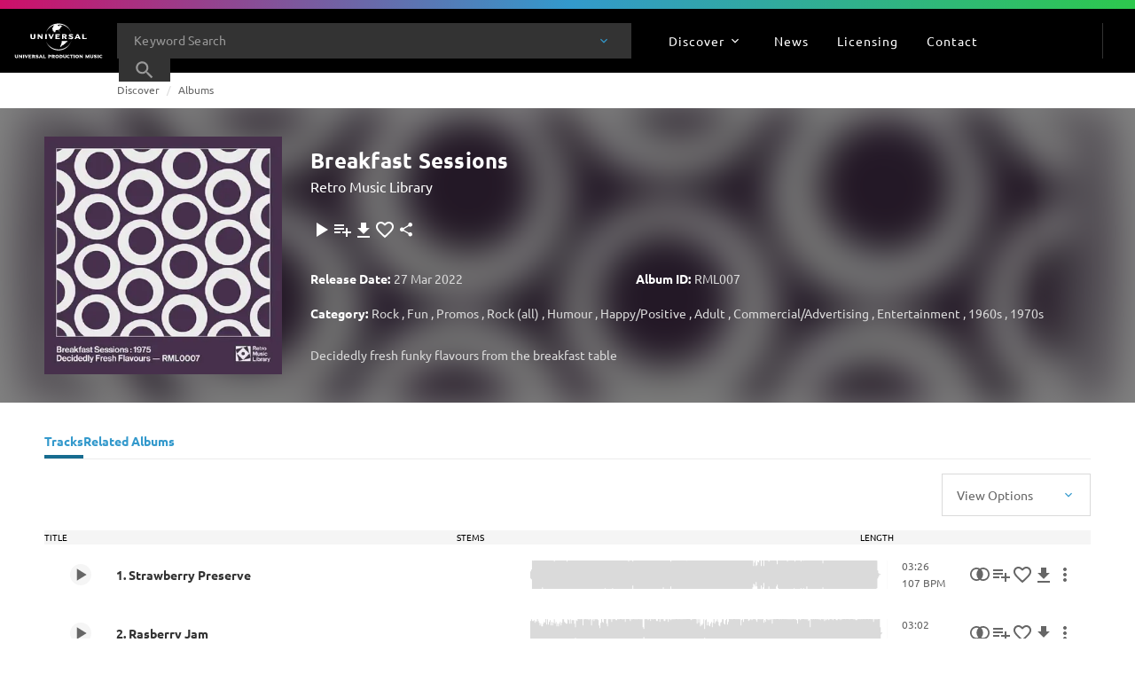

--- FILE ---
content_type: text/javascript; charset=utf-8
request_url: https://website.cdn.universalproductionmusic.com/dist/jss-website/browser/chunk-OC2Z35WD.js
body_size: 1401
content:
import{b as T}from"./chunk-76V5AWFH.js";import{A as y,D as o,I,P as $,S as x,b as S,t as l,w as b,x as f}from"./chunk-XPAFGT2V.js";import{d as P}from"./chunk-K4KPLADP.js";import{a as v}from"./chunk-4PMRFOWZ.js";import{A as n,N as u,S as d,qa as g,u as m,va as r}from"./chunk-JSUK2OFT.js";import{a as c,b as h}from"./chunk-BI7C37SH.js";var C=class p{headers={};apiPath="";siteSettingsService=r(y);authService=r($);contextService=r(v);cookieService=r(I);httpService=r(f);localStorageService=r(o);searchService=r(x);toasterService=r(b);translateService=r(S);translations={};constructor(){this.headers={"Content-Type":"application/json"},this.searchService.siteDownloadRestriction&&(this.headers["umpg-restrictions"]=this.searchService.siteDownloadRestriction==="IsCommercialMusic"?"true":"false"),this.apiPath=`${l.uppmApi.playlists}/sites/${this.siteSettingsService.siteId}/pitches`,this.translateService.get(["NOTIFICATIONS.PITCH.CREATE_PITCH_FAILED"]).pipe(d(1)).subscribe(e=>{this.translations=e})}getPitchById(e){this.updateSiteSettingsData();let i=`${this.apiPath}/${e}`;return this.httpService.performGetRequest(i,this.headers).pipe(n(t=>{let a=t.thumbnails.map(s=>({src:s.coverImage.replace(/(\.jpg|\.jpeg|\.png|\.gif)/g,".webp").replace("59x59","200x200"),alt:s.albumName}));return h(c({},t),{thumbnails:a})}))}getPitchEdits(e,i){this.updateSiteSettingsData();let t=`${this.apiPath}/${e}/edits`,a=new P().set("pageIndex",i.pageIndex??1).set("pageSize",i.pageSize??36);return this.httpService.performGetRequest(`${t}?${a}`,this.headers)}getUserPitches(){this.updateSiteSettingsData()}updateSiteSettingsData(){let e=this.authService.getToken(),i=JSON.parse(this.localStorageService.getItem(o.USER_PROFILE)),t=JSON.parse(this.localStorageService.getItem(o.USER_ACCOUNT));this.headers=h(c({},this.headers),{Authorization:`Bearer ${e}`,"umg-application-name":this.siteSettingsService.applicationName,"umg-site-id":this.siteSettingsService.siteId,"umg-company-id":`${t?.id}`,"umg-user-id":`${i?.id}`,"umg-location-code":this.siteSettingsService.locationCode}),this.apiPath=`${l.uppmApi.playlists}/sites/${this.siteSettingsService.siteId}/pitches`}getPitchListings(e){this.updateSiteSettingsData();let i=`${this.apiPath}?pageIndex=${e.pageIndex}&pageSize=${e.pageSize}&searchTerm=${e.searchTerm}&companyFilterId=${e.companyFilterId}&userFilterId=${e.userFilterId}`;return this.httpService.performGetRequest(i,this.headers).pipe(n(t=>(t.data.forEach(a=>{a.thumbnails=a.thumbnails.map(s=>({src:s.coverImage.replace(/(\.jpg|\.jpeg|\.png|\.gif)/g,".webp").replace("59x59","200x200"),alt:s.albumName}))}),t)))}getPitchRecipients(e){this.updateSiteSettingsData();let i=`${this.apiPath}/${e}/recipients?pageIndex=1&pageSize=100`;return this.httpService.performGetRequest(i,this.headers).pipe(n(t=>t.data))}getContactsForPitches(){return this.updateSiteSettingsData(),this.httpService.performGetRequest(`${this.apiPath}/contacts`,this.headers).pipe(n(e=>e))}getCompaniesForPitches(){return this.updateSiteSettingsData(),this.httpService.performGetRequest(`${this.apiPath}/accounts`,this.headers).pipe(n(e=>e))}createNewPitch(e){this.updateSiteSettingsData();let i=this.apiPath;return this.httpService.performPostRequest({url:i,body:e,headers:this.headers}).pipe(u(t=>(this.toasterService.error(`${name} ${this.translations["NOTIFICATIONS.PITCH.CREATE_PITCH_FAILED"]}`),m(t))),n(t=>t))}sendPitchEmails(e){let i={recipientEmails:e.recipientEmails};this.updateSiteSettingsData();let t=`${this.apiPath}/${e.pitchId}/email`;return this.httpService.performPostRequest({url:t,body:i,headers:this.headers})}recordPitchAction(e,i,t=null){let a=`${this.apiPath}/${i}/action`,s={actionType:T(e),editId:t};return this.httpService.performPostRequest({url:a,body:s,headers:this.headers})}static \u0275fac=function(i){return new(i||p)};static \u0275prov=g({token:p,factory:p.\u0275fac,providedIn:"root"})};export{C as a};


--- FILE ---
content_type: application/javascript
request_url: https://www.universalproductionmusic.com/_Incapsula_Resource?SWJIYLWA=719d34d31c8e3a6e6fffd425f7e032f3&ns=1&cb=1584720368
body_size: 20262
content:
var _0x1c73=['\x64\x48\x41\x51','\x49\x4d\x4b\x78\x77\x71\x35\x76\x77\x36\x68\x42','\x4b\x73\x4b\x7a\x77\x6f\x73\x3d','\x50\x73\x4b\x36\x77\x36\x30\x30\x77\x37\x2f\x44\x74\x67\x3d\x3d','\x42\x67\x6c\x51','\x52\x73\x4b\x6b\x62\x41\x3d\x3d','\x61\x6c\x72\x43\x72\x67\x3d\x3d','\x77\x71\x66\x43\x70\x73\x4f\x49','\x77\x37\x37\x44\x6a\x38\x4f\x32','\x65\x63\x4b\x65\x54\x41\x3d\x3d','\x4c\x6e\x50\x44\x6b\x41\x3d\x3d','\x77\x71\x41\x4e\x77\x35\x50\x44\x69\x73\x4f\x66\x77\x71\x6b\x3d','\x49\x38\x4f\x6f\x77\x70\x6f\x3d','\x4f\x51\x52\x32','\x66\x48\x77\x79\x77\x71\x74\x52\x77\x72\x31\x33\x66\x48\x77\x6f','\x77\x72\x66\x44\x71\x38\x4b\x57\x77\x37\x49\x55\x77\x71\x56\x58\x77\x70\x62\x43\x6c\x38\x4b\x76','\x64\x63\x4b\x53\x58\x6a\x38\x78\x77\x35\x63\x3d','\x4a\x73\x4b\x6f\x77\x71\x34\x3d','\x51\x67\x39\x48','\x77\x6f\x50\x44\x69\x38\x4f\x73','\x77\x71\x51\x69\x77\x35\x6f\x3d','\x55\x38\x4b\x69\x77\x72\x4d\x32\x77\x34\x72\x44\x6a\x77\x3d\x3d','\x62\x73\x4b\x2f\x77\x36\x6b\x3d','\x77\x71\x6c\x43\x4c\x51\x3d\x3d','\x77\x35\x37\x44\x6b\x73\x4b\x45','\x66\x38\x4b\x53\x52\x41\x3d\x3d','\x63\x77\x58\x44\x6c\x41\x3d\x3d','\x44\x4d\x4f\x6e\x77\x70\x35\x4a\x77\x35\x33\x43\x70\x4d\x4f\x51\x77\x70\x56\x4d\x77\x36\x73\x3d','\x56\x63\x4b\x38\x77\x37\x49\x55\x77\x36\x72\x43\x6f\x67\x3d\x3d','\x56\x7a\x62\x43\x75\x51\x3d\x3d','\x65\x57\x63\x56\x59\x73\x4f\x4d\x41\x73\x4f\x65\x4d\x38\x4f\x71\x77\x6f\x44\x43\x73\x51\x3d\x3d','\x45\x47\x6a\x44\x72\x44\x6c\x34','\x77\x71\x41\x4b\x77\x35\x33\x44\x6b\x38\x4f\x33\x77\x72\x67\x3d','\x77\x70\x41\x55\x61\x55\x54\x44\x69\x77\x3d\x3d','\x48\x38\x4f\x35\x56\x4d\x4b\x62\x42\x51\x3d\x3d','\x77\x34\x44\x43\x76\x38\x4b\x59','\x4d\x63\x4b\x33\x77\x36\x49\x68\x77\x34\x72\x44\x71\x67\x3d\x3d','\x4c\x73\x4b\x6e\x77\x36\x34\x31\x77\x34\x72\x44\x73\x41\x3d\x3d','\x77\x71\x6f\x4c\x77\x35\x62\x44\x6e\x63\x4f\x6d\x77\x70\x4c\x43\x6e\x77\x3d\x3d','\x5a\x63\x4b\x50\x58\x54\x34\x45\x77\x35\x45\x3d','\x41\x54\x4a\x48','\x77\x72\x38\x62\x77\x36\x37\x43\x76\x4d\x4b\x50\x77\x35\x35\x72','\x4d\x73\x4f\x75\x53\x4d\x4b\x64\x43\x45\x6b\x3d','\x77\x71\x31\x54\x47\x46\x51\x3d','\x77\x70\x4e\x74\x55\x67\x77\x6c\x64\x77\x3d\x3d','\x77\x36\x76\x44\x71\x63\x4b\x7a\x66\x4d\x4f\x56\x77\x6f\x30\x3d','\x45\x4d\x4b\x41\x77\x70\x6e\x44\x6b\x33\x59\x52\x77\x37\x4e\x42\x77\x36\x33\x44\x71\x79\x72\x44\x75\x46\x35\x47','\x4a\x4d\x4b\x41\x77\x36\x41\x3d','\x77\x36\x54\x43\x6d\x55\x54\x44\x6a\x73\x4f\x71\x4d\x78\x58\x44\x72\x4d\x4b\x42\x77\x35\x56\x44\x77\x36\x6b\x75\x59\x4d\x4f\x2f\x77\x36\x55\x6e\x77\x35\x67\x65\x77\x36\x77\x52\x53\x6a\x67\x37\x65\x4d\x4f\x55\x62\x69\x30\x76\x77\x37\x74\x77','\x56\x43\x70\x51\x77\x6f\x72\x43\x67\x77\x3d\x3d','\x62\x42\x7a\x43\x67\x73\x4f\x50\x46\x51\x3d\x3d','\x53\x7a\x39\x53\x77\x6f\x54\x43\x67\x38\x4b\x30','\x51\x63\x4b\x5a\x53\x77\x3d\x3d','\x77\x6f\x70\x6b\x77\x35\x33\x43\x75\x38\x4f\x77\x77\x36\x34\x5a\x45\x6d\x55\x36\x61\x46\x34\x48\x47\x79\x37\x44\x6c\x73\x4f\x64\x77\x6f\x78\x4a\x77\x70\x54\x44\x67\x73\x4b\x54\x77\x70\x6a\x44\x6a\x57\x6a\x43\x6f\x57\x6a\x44\x71\x4d\x4b\x65\x77\x70\x46\x4f\x59\x30\x5a\x79\x77\x71\x2f\x44\x6c\x6c\x73\x70\x64\x4d\x4b\x52','\x4f\x48\x52\x52','\x77\x70\x5a\x6c\x41\x51\x3d\x3d','\x77\x71\x41\x67\x77\x34\x45\x3d','\x77\x71\x6b\x4d\x77\x72\x67\x3d','\x77\x71\x5a\x79\x77\x37\x30\x3d','\x4b\x38\x4b\x48\x77\x34\x63\x3d','\x77\x72\x48\x43\x6f\x78\x30\x3d','\x5a\x77\x31\x43','\x77\x71\x2f\x43\x72\x4d\x4f\x48\x77\x71\x6a\x43\x6a\x51\x59\x3d','\x4a\x38\x4f\x37\x77\x34\x58\x44\x6c\x77\x64\x77','\x4d\x4d\x4f\x43\x77\x72\x78\x41\x44\x4d\x4b\x6f\x42\x73\x4f\x39','\x59\x73\x4b\x76\x77\x35\x63\x3d','\x43\x31\x48\x44\x69\x41\x3d\x3d','\x77\x71\x59\x66\x77\x37\x6f\x3d','\x77\x35\x58\x44\x71\x63\x4b\x36\x58\x73\x4f\x5a\x77\x70\x55\x3d','\x57\x32\x58\x43\x6f\x41\x3d\x3d','\x50\x73\x4b\x69\x53\x73\x4f\x37\x4f\x73\x4b\x37\x77\x72\x34\x4c\x46\x38\x4b\x6b','\x64\x63\x4b\x53\x58\x6a\x38\x7a\x77\x34\x7a\x43\x6d\x77\x5a\x6d\x77\x36\x45\x3d','\x52\x52\x33\x44\x72\x77\x3d\x3d','\x41\x68\x68\x36\x49\x63\x4b\x4a\x77\x70\x6f\x3d','\x77\x70\x63\x4c\x56\x6c\x6e\x44\x6a\x63\x4f\x32\x77\x72\x4c\x43\x6c\x67\x3d\x3d','\x46\x55\x72\x44\x6d\x67\x3d\x3d','\x57\x45\x52\x6a\x77\x36\x77\x3d','\x66\x38\x4b\x5a\x77\x72\x67\x3d','\x45\x6e\x58\x44\x70\x41\x3d\x3d','\x65\x63\x4b\x79\x66\x4d\x4b\x44','\x77\x6f\x38\x4d\x77\x35\x30\x3d','\x4a\x58\x72\x44\x75\x51\x6c\x45\x4c\x4d\x4f\x54\x59\x77\x3d\x3d','\x77\x35\x41\x49\x61\x67\x3d\x3d','\x77\x72\x6a\x44\x70\x73\x4b\x5a\x77\x36\x63\x6a\x77\x71\x49\x3d','\x77\x71\x77\x33\x62\x77\x3d\x3d','\x54\x38\x4b\x4d\x77\x35\x63\x3d','\x62\x69\x50\x44\x73\x51\x3d\x3d','\x77\x72\x78\x43\x77\x35\x67\x73\x77\x6f\x6e\x43\x75\x51\x3d\x3d','\x77\x6f\x41\x4d\x5a\x46\x2f\x44\x76\x4d\x4f\x77\x77\x72\x6a\x43\x6c\x44\x62\x43\x71\x41\x3d\x3d','\x77\x37\x50\x44\x6d\x38\x4b\x4f','\x61\x73\x4b\x75\x77\x72\x30\x36\x77\x6f\x37\x44\x76\x6b\x48\x43\x6c\x6c\x33\x43\x75\x63\x4b\x54\x50\x7a\x56\x6b\x58\x67\x3d\x3d','\x77\x71\x54\x43\x6c\x52\x33\x44\x6d\x38\x4b\x75','\x77\x37\x52\x53\x77\x70\x6e\x43\x67\x63\x4b\x70\x77\x36\x72\x44\x6b\x68\x7a\x44\x70\x38\x4f\x77\x45\x30\x48\x44\x6b\x38\x4f\x36\x46\x63\x4f\x70\x77\x6f\x6e\x43\x72\x38\x4b\x76\x77\x72\x5a\x37\x77\x6f\x38\x6d\x53\x57\x77\x48\x53\x58\x49\x6b\x77\x72\x77\x66\x63\x69\x31\x53\x77\x6f\x58\x44\x6d\x45\x45\x42\x77\x34\x45\x34','\x44\x73\x4f\x66\x77\x71\x38\x3d','\x77\x35\x62\x44\x68\x63\x4b\x34\x77\x36\x35\x6e\x56\x41\x3d\x3d','\x4a\x63\x4f\x49\x54\x6e\x6a\x43\x75\x7a\x41\x3d','\x77\x70\x4d\x53\x77\x6f\x55\x3d','\x48\x78\x52\x4f','\x64\x38\x4f\x6e\x77\x71\x51\x3d','\x54\x58\x56\x63','\x77\x34\x51\x6f\x54\x41\x6f\x6c\x64\x38\x4b\x68\x4c\x41\x3d\x3d','\x56\x38\x4b\x38\x59\x63\x4b\x49','\x77\x34\x66\x43\x69\x38\x4b\x65\x47\x48\x7a\x44\x6c\x63\x4b\x59','\x4c\x56\x39\x74','\x77\x72\x64\x43\x77\x34\x49\x66\x77\x70\x54\x43\x76\x47\x41\x3d','\x51\x63\x4b\x74\x62\x51\x3d\x3d','\x77\x71\x62\x43\x6e\x38\x4f\x4e','\x77\x34\x51\x6f\x57\x52\x4d\x68\x64\x73\x4f\x75\x5a\x73\x4f\x5a\x61\x41\x3d\x3d','\x57\x56\x2f\x43\x72\x42\x51\x39\x77\x34\x59\x4d\x46\x38\x4f\x34\x77\x36\x58\x43\x73\x67\x3d\x3d','\x4d\x56\x46\x43','\x44\x4d\x4b\x75\x77\x70\x6f\x3d','\x57\x73\x4b\x6a\x77\x35\x6f\x3d','\x77\x37\x58\x43\x6d\x63\x4b\x72','\x66\x77\x4a\x36','\x77\x70\x6f\x7a\x54\x67\x3d\x3d','\x4a\x6a\x39\x51','\x77\x72\x2f\x43\x69\x53\x41\x3d','\x77\x71\x33\x44\x6a\x4d\x4b\x79','\x45\x6c\x52\x53','\x53\x47\x42\x73\x77\x70\x7a\x43\x6e\x69\x6b\x3d','\x4f\x73\x4f\x46\x77\x34\x73\x3d','\x50\x6b\x31\x6c','\x50\x73\x4b\x6c\x52\x63\x4f\x36\x44\x63\x4b\x6d\x77\x71\x38\x4e\x49\x73\x4b\x2f\x4f\x77\x3d\x3d','\x4f\x63\x4b\x76\x53\x63\x4f\x38\x48\x73\x4b\x7a\x77\x72\x38\x63','\x77\x72\x55\x61\x77\x36\x54\x43\x71\x73\x4b\x44\x77\x36\x4e\x34\x61\x54\x4a\x42\x77\x70\x34\x3d','\x77\x70\x74\x74\x58\x68\x34\x32\x65\x4d\x4f\x35\x63\x51\x3d\x3d','\x66\x4d\x4b\x49\x63\x41\x3d\x3d','\x56\x31\x59\x58','\x4f\x51\x52\x6f','\x4c\x4d\x4f\x35\x5a\x77\x3d\x3d','\x64\x44\x6c\x6a\x77\x35\x34\x3d','\x77\x35\x33\x44\x68\x63\x4b\x69\x77\x35\x31\x36\x55\x63\x4b\x56','\x77\x37\x67\x4b\x65\x51\x3d\x3d','\x77\x6f\x59\x6d\x49\x55\x5a\x71\x77\x71\x4c\x43\x69\x63\x4f\x6a\x77\x34\x33\x44\x6f\x4d\x4b\x46\x65\x73\x4b\x79','\x51\x38\x4b\x36\x77\x72\x34\x74\x77\x37\x38\x3d','\x77\x70\x73\x65\x77\x37\x34\x3d','\x4d\x63\x4b\x76\x52\x63\x4f\x75\x44\x63\x4b\x38','\x77\x72\x48\x44\x75\x38\x4b\x65\x77\x37\x4d\x6a\x77\x72\x6b\x3d','\x77\x71\x37\x43\x6f\x63\x4f\x47','\x44\x33\x4e\x50','\x44\x30\x76\x44\x67\x68\x6c\x57\x4b\x4d\x4f\x4c\x5a\x53\x55\x3d','\x66\x38\x4b\x34\x65\x38\x4b\x4b\x48\x73\x4b\x42','\x77\x34\x54\x44\x70\x73\x4f\x68','\x54\x38\x4f\x4a\x77\x71\x45\x3d','\x52\x45\x31\x62\x77\x71\x73\x6d','\x4a\x48\x35\x50\x65\x63\x4b\x49\x46\x67\x3d\x3d','\x43\x63\x4b\x66\x77\x72\x34\x3d','\x46\x63\x4f\x49\x56\x51\x3d\x3d','\x52\x46\x39\x49\x77\x72\x49\x77\x77\x72\x6f\x3d','\x4b\x38\x4f\x69\x77\x70\x58\x44\x72\x68\x30\x7a','\x42\x47\x37\x44\x67\x77\x3d\x3d','\x46\x4d\x4b\x77\x77\x34\x67\x3d','\x77\x36\x6e\x44\x70\x63\x4b\x57\x77\x36\x77\x6b\x77\x71\x38\x3d','\x44\x45\x54\x44\x69\x67\x6c\x56','\x4f\x46\x35\x59','\x58\x46\x42\x6b','\x42\x4d\x4f\x43\x5a\x45\x46\x5a\x77\x34\x6e\x43\x69\x79\x5a\x4a','\x48\x63\x4f\x4a\x62\x6b\x4e\x4c\x77\x34\x67\x3d','\x51\x33\x4e\x42','\x77\x70\x37\x43\x68\x7a\x55\x3d','\x52\x31\x44\x44\x69\x42\x68\x56\x4a\x38\x4f\x4d\x62\x69\x51\x4f','\x4f\x73\x4f\x53\x56\x77\x3d\x3d','\x51\x56\x58\x43\x68\x54\x34\x64\x77\x37\x30\x3d','\x49\x6e\x54\x44\x71\x67\x3d\x3d','\x77\x6f\x72\x43\x71\x38\x4f\x74','\x77\x6f\x6f\x30\x5a\x6c\x59\x7a','\x77\x36\x76\x44\x74\x63\x4f\x71','\x66\x4d\x4b\x58\x54\x51\x3d\x3d','\x55\x53\x6c\x64','\x49\x4d\x4f\x68\x77\x37\x54\x44\x6b\x41\x46\x72\x77\x36\x73\x32','\x44\x4d\x4f\x66\x77\x36\x73\x3d','\x46\x4d\x4b\x61\x77\x36\x51\x3d','\x42\x4d\x4b\x36\x77\x37\x30\x64\x77\x37\x44\x43\x70\x53\x66\x44\x70\x73\x4f\x6c\x4e\x73\x4f\x76\x51\x6e\x6a\x44\x74\x4d\x4b\x68\x77\x36\x6f\x3d','\x4c\x38\x4b\x38\x77\x71\x46\x36\x77\x35\x31\x64','\x77\x72\x2f\x44\x74\x63\x4f\x42','\x44\x38\x4b\x36\x77\x34\x4d\x3d','\x4b\x31\x46\x6d','\x77\x71\x38\x31\x77\x6f\x62\x43\x70\x51\x63\x66\x61\x63\x4f\x43\x77\x34\x68\x34\x62\x4d\x4f\x6a\x77\x70\x34\x52\x50\x4d\x4f\x38\x45\x67\x3d\x3d','\x46\x43\x59\x4e\x77\x70\x2f\x44\x68\x38\x4b\x67\x58\x38\x4b\x6a\x77\x72\x73\x3d','\x77\x71\x54\x44\x72\x38\x4b\x43\x77\x36\x63\x2b\x77\x71\x52\x41','\x77\x6f\x42\x75\x4a\x63\x4b\x75\x77\x36\x6e\x44\x67\x67\x3d\x3d','\x77\x6f\x55\x61\x77\x34\x30\x3d','\x48\x73\x4f\x4e\x77\x35\x59\x3d','\x53\x38\x4b\x4d\x57\x51\x3d\x3d','\x77\x70\x66\x44\x69\x4d\x4f\x34\x77\x70\x41\x30\x50\x38\x4b\x68\x59\x63\x4f\x6f\x4a\x7a\x2f\x43\x67\x4d\x4b\x4d\x77\x6f\x44\x43\x6e\x63\x4f\x6b\x77\x37\x4e\x75\x77\x36\x5a\x62\x77\x34\x6f\x3d','\x44\x33\x33\x44\x72\x6a\x64\x34\x4f\x41\x3d\x3d','\x4b\x48\x42\x68','\x77\x71\x66\x43\x69\x51\x54\x44\x6c\x63\x4b\x7a\x49\x58\x76\x43\x75\x73\x4b\x46\x77\x70\x6b\x43\x77\x72\x73\x7a\x50\x38\x4b\x67\x77\x37\x5a\x6c\x77\x6f\x52\x4d\x77\x36\x5a\x42\x46\x6a\x46\x6a\x63\x4d\x4b\x46','\x64\x6e\x6f\x33\x77\x72\x78\x71\x77\x70\x31\x31','\x77\x72\x56\x54\x42\x55\x66\x43\x6e\x45\x73\x3d','\x55\x4d\x4f\x53\x61\x41\x3d\x3d','\x77\x34\x6e\x44\x6f\x4d\x4b\x68\x58\x73\x4f\x45\x77\x70\x50\x43\x6a\x42\x35\x79\x47\x78\x6b\x6d\x77\x72\x77\x56\x77\x70\x50\x44\x6a\x51\x67\x71\x57\x6d\x54\x44\x71\x4d\x4f\x39\x57\x32\x64\x76\x77\x35\x41\x47\x77\x36\x7a\x44\x6f\x58\x6e\x43\x68\x4d\x4f\x52\x77\x34\x6a\x44\x70\x52\x42\x65','\x5a\x56\x70\x6b','\x43\x56\x56\x63\x77\x72\x6b\x71\x77\x72\x48\x43\x6a\x41\x3d\x3d','\x41\x38\x4b\x77\x4d\x41\x33\x43\x71\x73\x4f\x79\x56\x6b\x72\x43\x76\x67\x3d\x3d','\x4e\x4d\x4f\x33\x77\x70\x66\x44\x6f\x42\x30\x3d','\x50\x73\x4b\x77\x77\x70\x2f\x43\x69\x33\x59\x52\x77\x36\x4d\x3d','\x43\x42\x52\x34\x49\x38\x4b\x54\x77\x70\x4d\x61\x77\x70\x67\x3d','\x77\x36\x7a\x44\x71\x63\x4b\x46','\x77\x71\x48\x44\x72\x63\x4b\x54\x77\x36\x55\x78\x77\x71\x4e\x64\x77\x70\x62\x43\x73\x67\x3d\x3d','\x58\x4d\x4b\x67\x50\x32\x35\x7a\x54\x78\x31\x4d\x64\x63\x4b\x4e\x77\x6f\x34\x70\x77\x37\x51\x76\x49\x38\x4b\x71\x4c\x6b\x4d\x36\x77\x37\x30\x43','\x42\x63\x4b\x2b\x77\x6f\x55\x3d','\x77\x6f\x78\x34\x55\x41\x49\x6c','\x42\x79\x56\x54\x77\x36\x54\x43\x74\x51\x3d\x3d','\x77\x71\x59\x61\x77\x37\x6f\x3d','\x77\x71\x33\x43\x70\x73\x4b\x4a\x77\x71\x72\x43\x67\x52\x72\x44\x68\x30\x34\x48\x77\x37\x30\x75\x52\x77\x3d\x3d','\x47\x6a\x4e\x51','\x4c\x38\x4f\x4a\x52\x58\x62\x43\x71\x68\x72\x43\x68\x67\x3d\x3d','\x4a\x4d\x4f\x37\x77\x35\x54\x44\x6a\x41\x3d\x3d','\x47\x38\x4b\x32\x77\x70\x6b\x3d','\x4f\x48\x64\x55\x65\x63\x4b\x56\x45\x4d\x4b\x66','\x44\x46\x64\x4e\x77\x72\x73\x6c\x77\x72\x62\x43\x6b\x55\x44\x43\x6b\x51\x3d\x3d','\x77\x6f\x38\x42\x61\x30\x72\x44\x69\x38\x4f\x33','\x77\x71\x4c\x44\x72\x38\x4f\x50','\x5a\x73\x4b\x57\x53\x69\x6f\x5a\x77\x34\x33\x43\x6f\x41\x5a\x66\x77\x36\x48\x44\x76\x4d\x4f\x49\x77\x72\x49\x61\x77\x34\x42\x69\x4b\x38\x4f\x53\x66\x48\x41\x67\x42\x38\x4f\x4f\x56\x38\x4b\x32\x45\x4d\x4b\x43\x77\x35\x49\x6d\x77\x36\x73\x6f\x52\x63\x4b\x30\x77\x36\x45\x3d','\x53\x77\x44\x44\x73\x67\x3d\x3d','\x77\x72\x76\x43\x67\x42\x2f\x44\x6c\x63\x4b\x75\x4a\x77\x3d\x3d','\x46\x6b\x44\x44\x69\x42\x74\x45\x4b\x51\x3d\x3d','\x77\x37\x2f\x44\x69\x4d\x4b\x33','\x46\x63\x4f\x76\x77\x72\x51\x3d','\x77\x71\x66\x43\x69\x51\x54\x44\x6c\x63\x4b\x7a\x49\x58\x76\x43\x75\x73\x4b\x46\x77\x70\x6b\x43','\x55\x79\x76\x44\x6d\x41\x56\x6c\x77\x72\x73\x3d','\x77\x6f\x74\x48\x44\x41\x3d\x3d','\x41\x63\x4f\x57\x77\x37\x4d\x3d','\x77\x71\x38\x31\x77\x6f\x62\x43\x70\x51\x63\x66\x61\x63\x4f\x43\x77\x34\x68\x34\x4e\x41\x3d\x3d','\x63\x4d\x4b\x50\x55\x53\x34\x45\x77\x34\x72\x43\x6b\x41\x30\x3d','\x49\x73\x4f\x43\x56\x33\x72\x43\x73\x54\x44\x43\x74\x45\x37\x43\x71\x4d\x4b\x49','\x4d\x38\x4f\x55\x52\x47\x48\x43\x6b\x7a\x4c\x43\x68\x56\x6e\x43\x72\x41\x3d\x3d','\x49\x4d\x4f\x72\x77\x35\x54\x44\x6b\x41\x3d\x3d','\x77\x34\x44\x43\x6a\x38\x4b\x49\x49\x48\x44\x44\x6a\x41\x3d\x3d','\x57\x51\x76\x43\x67\x38\x4f\x61','\x77\x6f\x72\x44\x69\x38\x4f\x76\x77\x70\x34\x78\x4e\x41\x3d\x3d','\x77\x71\x63\x41\x77\x34\x48\x44\x6b\x38\x4f\x71\x77\x72\x4c\x43\x69\x51\x3d\x3d','\x48\x4d\x4b\x70\x77\x6f\x77\x3d','\x43\x38\x4f\x54\x63\x67\x3d\x3d','\x77\x71\x46\x6e\x4d\x51\x3d\x3d','\x4b\x73\x4f\x43\x54\x33\x54\x43\x70\x6a\x30\x3d','\x77\x72\x58\x44\x6b\x63\x4f\x72','\x53\x4d\x4b\x62\x77\x6f\x67\x3d','\x46\x55\x37\x44\x6b\x51\x3d\x3d','\x59\x4d\x4b\x78\x77\x36\x30\x6f\x77\x35\x44\x44\x72\x51\x44\x44\x69\x67\x37\x43\x73\x38\x4f\x41\x4c\x33\x52\x35\x47\x53\x34\x3d','\x51\x38\x4b\x6a\x55\x77\x58\x44\x71\x73\x4f\x6e\x43\x56\x45\x3d','\x54\x63\x4f\x74\x61\x51\x3d\x3d','\x77\x6f\x42\x74\x4f\x41\x4e\x6f\x77\x36\x6e\x43\x6c\x73\x4b\x6d\x77\x34\x6e\x43\x71\x38\x4b\x65\x50\x38\x4b\x7a\x77\x34\x35\x69\x4a\x6e\x44\x44\x74\x78\x4a\x62\x55\x54\x45\x6c\x77\x37\x4e\x70\x50\x38\x4f\x44\x77\x71\x2f\x44\x72\x63\x4f\x42\x77\x34\x38\x76\x4d\x45\x33\x43\x6b\x6b\x76\x44\x70\x73\x4f\x49\x77\x34\x62\x44\x75\x77\x3d\x3d','\x77\x71\x55\x41\x77\x36\x6a\x43\x71\x73\x4b\x44\x77\x36\x4d\x3d','\x42\x79\x42\x64\x77\x37\x37\x43\x74\x63\x4f\x6b','\x77\x6f\x6b\x4c\x62\x45\x4d\x3d','\x46\x31\x68\x66\x77\x72\x63\x6b\x77\x72\x37\x43\x69\x30\x72\x43\x68\x77\x3d\x3d','\x56\x63\x4b\x79\x77\x72\x73\x33\x77\x37\x2f\x44\x69\x41\x3d\x3d','\x57\x63\x4b\x74\x64\x68\x6a\x44\x76\x38\x4f\x76\x45\x31\x6e\x44\x76\x78\x7a\x43\x67\x38\x4b\x66\x55\x4d\x4f\x50\x43\x42\x45\x3d','\x54\x4d\x4b\x6f\x50\x33\x35\x34','\x44\x45\x44\x44\x69\x42\x68\x66\x4d\x77\x3d\x3d','\x44\x58\x6e\x44\x74\x6a\x6c\x72\x4d\x55\x76\x44\x6b\x30\x56\x57\x55\x46\x6c\x55\x77\x71\x49\x79\x77\x72\x77\x65','\x77\x72\x55\x45\x77\x35\x37\x44\x6a\x63\x4f\x37','\x57\x4d\x4b\x70\x77\x36\x77\x39\x77\x37\x2f\x43\x70\x7a\x59\x3d','\x51\x77\x2f\x43\x68\x73\x4f\x48\x43\x38\x4b\x4c\x62\x63\x4b\x2b\x44\x38\x4f\x4a\x64\x43\x31\x34\x77\x72\x48\x43\x6f\x6d\x4e\x30\x4c\x4d\x4b\x71\x4b\x38\x4f\x52\x77\x35\x6a\x43\x6a\x6a\x54\x44\x72\x38\x4f\x6a\x4e\x41\x3d\x3d','\x47\x63\x4f\x75\x77\x70\x4e\x4f\x77\x37\x73\x3d','\x61\x73\x4b\x46\x77\x70\x34\x3d','\x45\x33\x54\x44\x74\x54\x64\x6c\x50\x6b\x77\x3d','\x77\x70\x46\x70\x53\x67\x49\x32\x66\x73\x4f\x6f\x62\x4d\x4f\x59\x65\x33\x62\x43\x74\x4d\x4b\x6e\x55\x77\x39\x6f\x77\x72\x70\x30','\x4b\x38\x4b\x7a\x77\x36\x41\x7a\x77\x35\x73\x3d','\x53\x63\x4b\x31\x77\x37\x30\x48\x77\x37\x6a\x43\x70\x53\x48\x43\x71\x77\x3d\x3d','\x77\x70\x46\x70\x53\x67\x49\x32\x66\x73\x4f\x6f\x62\x4d\x4f\x59\x65\x33\x48\x43\x76\x63\x4b\x6b\x51\x78\x74\x75\x77\x72\x35\x38\x77\x70\x30\x3d','\x41\x6a\x52\x54\x77\x37\x6a\x43\x70\x41\x3d\x3d','\x4b\x63\x4f\x75\x52\x4d\x4b\x65\x44\x6b\x67\x72\x77\x35\x4c\x44\x72\x51\x3d\x3d','\x5a\x73\x4b\x57\x58\x6a\x6b\x57\x77\x34\x7a\x43\x6a\x51\x34\x3d','\x4c\x63\x4b\x2b\x77\x37\x6b\x68\x77\x35\x66\x44\x72\x43\x76\x43\x6a\x78\x50\x43\x73\x63\x4f\x45\x4c\x58\x56\x78\x41\x69\x55\x50','\x77\x37\x6a\x44\x72\x38\x4b\x67\x55\x4d\x4f\x62\x77\x70\x6a\x43\x69\x7a\x52\x6f\x42\x55\x45\x73\x77\x71\x59\x3d','\x51\x58\x31\x72\x77\x6f\x6a\x43\x6e\x6a\x49\x3d','\x77\x71\x67\x38\x77\x70\x48\x43\x71\x51\x63\x46\x59\x38\x4f\x31\x77\x37\x77\x3d','\x77\x34\x6a\x44\x67\x63\x4b\x35\x77\x72\x78\x66\x56\x67\x3d\x3d','\x5a\x73\x4b\x70\x77\x37\x51\x53\x77\x37\x44\x43\x76\x6a\x7a\x43\x71\x77\x3d\x3d','\x55\x38\x4b\x72\x77\x72\x34\x6f\x77\x35\x76\x44\x6b\x78\x54\x44\x72\x41\x4c\x44\x6f\x4d\x4f\x31','\x57\x6a\x62\x44\x6e\x78\x46\x6c\x77\x71\x41\x3d','\x44\x4d\x4f\x6e\x77\x6f\x31\x55\x77\x37\x50\x43\x72\x67\x3d\x3d','\x65\x63\x4f\x65\x77\x72\x78\x55\x48\x63\x4b\x6f','\x65\x4d\x4f\x36\x54\x73\x4f\x35\x66\x77\x38\x3d','\x4a\x73\x4b\x68\x77\x71\x5a\x75\x77\x35\x31\x47','\x77\x72\x5a\x47\x44\x6c\x4c\x43\x69\x51\x3d\x3d','\x77\x6f\x4c\x44\x6e\x4d\x4f\x6b\x77\x6f\x51\x70\x49\x67\x3d\x3d','\x4a\x32\x74\x54','\x43\x77\x56\x39\x4e\x63\x4b\x4a\x77\x6f\x45\x3d','\x48\x4d\x4f\x75\x77\x70\x6c\x61\x77\x36\x7a\x43\x6f\x67\x3d\x3d','\x4c\x57\x4e\x49\x62\x63\x4b\x49\x44\x51\x3d\x3d','\x49\x73\x4b\x75\x77\x71\x70\x75\x77\x34\x5a\x59\x56\x73\x4b\x4b\x77\x72\x6b\x3d','\x48\x45\x46\x41\x77\x71\x30\x33\x77\x71\x77\x3d','\x48\x67\x68\x79\x49\x4d\x4b\x55\x77\x70\x77\x7a\x77\x70\x68\x49\x52\x63\x4f\x61\x77\x35\x59\x3d','\x43\x38\x4f\x52\x77\x34\x6e\x44\x6a\x52\x52\x71\x77\x37\x45\x38\x77\x70\x48\x43\x76\x48\x41\x3d','\x77\x35\x62\x44\x6e\x4d\x4f\x50\x46\x46\x2f\x44\x68\x41\x3d\x3d','\x77\x72\x50\x43\x69\x68\x7a\x44\x73\x38\x4b\x76\x4f\x30\x76\x43\x73\x73\x4b\x63\x77\x70\x6c\x57\x77\x72\x63\x38','\x77\x35\x49\x69\x65\x6b\x6b\x72\x77\x71\x30\x3d','\x43\x38\x4f\x67\x77\x70\x4a\x36\x77\x36\x76\x43\x76\x38\x4f\x62\x77\x70\x31\x73\x77\x36\x76\x43\x6f\x58\x67\x4a\x50\x6b\x78\x46\x77\x34\x39\x4c\x77\x35\x67\x6d\x77\x37\x44\x43\x6e\x69\x4d\x3d','\x77\x71\x62\x43\x73\x63\x4f\x41\x77\x72\x7a\x43\x6a\x52\x30\x3d','\x58\x73\x4f\x49\x52\x63\x4f\x78\x66\x78\x6e\x43\x71\x31\x78\x62\x4e\x63\x4f\x72\x52\x79\x78\x63\x4e\x73\x4f\x4f\x63\x4d\x4b\x4c\x77\x71\x34\x72\x41\x38\x4b\x57','\x55\x73\x4b\x30\x61\x51\x4c\x44\x72\x4d\x4f\x39','\x48\x56\x5a\x4b\x77\x71\x73\x75\x77\x72\x72\x43\x6b\x56\x48\x44\x6d\x7a\x34\x68\x77\x37\x52\x37\x41\x73\x4f\x54\x77\x37\x35\x33\x77\x71\x49\x71\x4a\x4d\x4b\x63\x77\x71\x6a\x44\x6e\x4d\x4f\x4c\x77\x37\x55\x73\x62\x69\x6a\x43\x67\x4d\x4f\x62','\x58\x4d\x4b\x68\x77\x37\x55\x41\x77\x36\x72\x43\x75\x51\x3d\x3d','\x41\x73\x4b\x56\x58\x4d\x4f\x73\x47\x38\x4b\x77\x77\x71\x67\x48\x49\x4d\x4b\x31\x4f\x78\x37\x43\x6e\x73\x4b\x37\x77\x35\x37\x44\x69\x44\x4c\x44\x75\x56\x55\x46\x49\x51\x3d\x3d','\x77\x72\x73\x32\x77\x70\x44\x43\x74\x77\x4d\x55\x57\x4d\x4f\x54\x77\x70\x34\x6f\x61\x73\x4f\x70\x77\x6f\x6b\x6e\x4d\x73\x4f\x68\x42\x63\x4b\x32\x65\x63\x4b\x41\x62\x4d\x4f\x62\x42\x63\x4b\x6f\x53\x6b\x4c\x43\x67\x73\x4f\x48\x77\x70\x54\x44\x6d\x46\x52\x71\x77\x70\x48\x43\x71\x63\x4f\x72\x4b\x38\x4f\x74','\x47\x79\x33\x44\x6b\x67\x46\x4f\x77\x72\x4c\x44\x68\x6a\x55\x49\x61\x6b\x41\x76\x77\x72\x59\x71\x61\x4d\x4b\x6b\x43\x32\x59\x43\x56\x32\x78\x42\x77\x72\x37\x44\x6e\x31\x72\x44\x6d\x63\x4f\x70\x47\x77\x3d\x3d','\x62\x4d\x4f\x55\x77\x72\x70\x45\x44\x4d\x4b\x6f\x41\x63\x4f\x75\x77\x35\x34\x47\x77\x36\x52\x55\x77\x6f\x33\x44\x74\x45\x38\x3d','\x49\x73\x4f\x72\x77\x35\x58\x44\x6c\x78\x70\x74\x77\x36\x73\x3d','\x43\x4d\x4f\x6a\x77\x70\x42\x5a\x77\x37\x2f\x43\x70\x38\x4b\x61\x77\x6f\x4a\x6f\x77\x36\x37\x43\x76\x58\x34\x56\x47\x41\x3d\x3d','\x46\x4d\x4f\x55\x61\x56\x64\x4c\x77\x35\x4d\x3d','\x77\x71\x4a\x43\x77\x34\x63\x2b\x77\x70\x54\x43\x6f\x32\x41\x3d','\x77\x35\x54\x44\x69\x4d\x4f\x4a\x42\x55\x72\x44\x6d\x38\x4b\x46\x59\x38\x4b\x6d\x43\x38\x4b\x65\x77\x36\x72\x44\x6b\x73\x4f\x46','\x77\x35\x33\x44\x69\x38\x4b\x2f\x77\x71\x78\x4f\x56\x6d\x30\x3d','\x4e\x48\x33\x44\x6f\x68\x46\x2f\x49\x31\x72\x44\x6b\x56\x55\x55\x53\x41\x3d\x3d','\x43\x73\x4f\x33\x77\x70\x5a\x49\x77\x36\x72\x43\x75\x41\x3d\x3d','\x77\x71\x62\x44\x70\x73\x4b\x47\x77\x37\x55\x2b\x77\x72\x68\x57\x77\x35\x76\x44\x73\x63\x4b\x39\x4d\x45\x4d\x47','\x47\x63\x4b\x36\x77\x71\x77\x3d','\x46\x73\x4f\x41\x62\x30\x5a\x65\x77\x34\x7a\x43\x73\x53\x74\x45\x77\x70\x51\x76\x77\x72\x64\x41\x77\x72\x45\x52\x44\x33\x31\x4b','\x77\x71\x39\x58\x42\x31\x58\x43\x6a\x51\x3d\x3d','\x41\x63\x4f\x30\x77\x36\x55\x3d','\x61\x48\x30\x39\x77\x72\x31\x39\x77\x71\x55\x39\x62\x56\x49\x50\x41\x38\x4b\x43\x45\x33\x76\x43\x67\x44\x58\x44\x69\x51\x3d\x3d','\x49\x73\x4f\x76\x77\x34\x76\x44\x6b\x52\x59\x3d','\x57\x56\x2f\x43\x75\x43\x30\x62\x77\x37\x77\x57\x41\x67\x3d\x3d','\x46\x31\x68\x66\x77\x72\x63\x6b\x77\x72\x37\x43\x69\x30\x72\x43\x68\x30\x38\x64\x77\x37\x4e\x72\x49\x38\x4f\x62\x77\x36\x31\x74\x77\x71\x63\x3d','\x48\x31\x33\x44\x6a\x77\x39\x45\x4d\x67\x3d\x3d','\x50\x73\x4b\x69\x77\x37\x6b\x46\x77\x35\x4c\x44\x6f\x77\x66\x43\x6d\x51\x3d\x3d','\x47\x6a\x52\x4a\x77\x36\x54\x43\x70\x73\x4f\x33\x64\x6a\x38\x2b\x77\x36\x33\x44\x74\x54\x70\x63\x77\x72\x50\x43\x73\x41\x3d\x3d','\x77\x35\x2f\x44\x6d\x4d\x4b\x2f\x77\x37\x70\x6e\x54\x77\x3d\x3d','\x77\x35\x67\x70\x63\x45\x6f\x71','\x77\x6f\x6e\x44\x68\x63\x4f\x37\x77\x70\x34\x36\x4d\x4d\x4b\x4b\x61\x38\x4f\x69\x66\x57\x48\x43\x67\x63\x4b\x4e\x77\x34\x37\x43\x69\x4d\x4f\x72\x77\x37\x4a\x67\x77\x36\x42\x62','\x4a\x4d\x4f\x6f\x77\x70\x58\x44\x70\x77\x77\x34\x42\x73\x4f\x59\x49\x73\x4b\x41','\x46\x31\x68\x66\x77\x72\x63\x6b\x77\x72\x37\x43\x69\x30\x72\x43\x68\x30\x38\x53\x77\x36\x4a\x77\x42\x38\x4f\x43\x77\x36\x31\x35\x77\x72\x46\x79\x61\x38\x4f\x6b\x77\x70\x6a\x43\x6d\x41\x3d\x3d','\x77\x34\x2f\x44\x72\x63\x4b\x34\x54\x4d\x4f\x49','\x4c\x4d\x4b\x57\x77\x72\x30\x3d','\x41\x68\x78\x36\x49\x63\x4b\x49\x77\x70\x4d\x51\x77\x70\x67\x3d','\x49\x4d\x4f\x74\x77\x70\x56\x65\x77\x37\x33\x43\x76\x38\x4b\x61\x77\x70\x74\x6f\x77\x36\x62\x43\x75\x7a\x38\x51\x46\x45\x31\x50\x77\x35\x52\x4f\x77\x70\x35\x6b\x77\x37\x44\x43\x6e\x6a\x38\x63\x64\x44\x38\x3d','\x44\x31\x68\x46\x77\x71\x73\x6d','\x77\x72\x72\x44\x74\x73\x4b\x61\x77\x36\x49\x79\x77\x72\x68\x79','\x4b\x4d\x4b\x38\x77\x72\x5a\x75','\x77\x35\x72\x43\x6d\x38\x4b\x48\x4c\x6e\x44\x44\x69\x73\x4b\x38','\x58\x31\x68\x2b\x77\x36\x41\x63\x77\x70\x54\x44\x69\x38\x4b\x62\x41\x38\x4f\x74\x62\x4d\x4b\x70\x77\x6f\x34\x55\x77\x70\x63\x48\x55\x4d\x4f\x6c\x77\x6f\x73\x61','\x77\x70\x4c\x43\x76\x73\x4f\x43','\x77\x35\x67\x76\x5a\x31\x38\x74\x77\x6f\x6e\x44\x6c\x4d\x4f\x37\x77\x6f\x72\x44\x74\x41\x3d\x3d','\x50\x33\x4a\x50\x65\x73\x4b\x54\x43\x63\x4f\x43\x49\x4d\x4b\x71\x77\x6f\x6a\x44\x70\x77\x44\x43\x6e\x63\x4b\x77\x52\x69\x64\x48\x77\x34\x50\x44\x6e\x32\x58\x44\x6b\x67\x3d\x3d','\x51\x63\x4b\x74\x62\x41\x54\x44\x76\x51\x3d\x3d','\x55\x47\x42\x64','\x4b\x4d\x4f\x79\x77\x6f\x2f\x44\x72\x42\x73\x54\x46\x38\x4f\x59\x4b\x73\x4b\x47\x77\x37\x30\x3d','\x54\x63\x4b\x67\x50\x57\x39\x79\x57\x56\x35\x2b\x4d\x4d\x4b\x47\x77\x72\x70\x46\x77\x35\x4d\x6b\x4b\x63\x4b\x72\x4c\x56\x67\x39\x77\x37\x59\x42\x43\x63\x4f\x44\x77\x71\x54\x43\x6a\x43\x50\x44\x6a\x6e\x38\x3d','\x53\x42\x62\x43\x6d\x63\x4f\x64\x47\x4d\x4b\x5a','\x4e\x48\x33\x44\x6f\x68\x64\x41\x41\x6c\x72\x44\x6b\x6c\x4d\x64\x51\x30\x42\x4b\x77\x6f\x73\x51\x77\x72\x34\x56\x47\x47\x70\x45\x52\x51\x3d\x3d','\x77\x71\x50\x44\x71\x73\x4b\x5a\x77\x36\x51\x34\x77\x72\x30\x64\x77\x70\x44\x43\x75\x63\x4b\x31\x4d\x42\x42\x64\x4b\x73\x4f\x6d\x62\x4d\x4f\x53\x77\x37\x76\x44\x71\x63\x4b\x34\x77\x71\x46\x54\x77\x71\x6b\x71\x56\x73\x4b\x47\x46\x63\x4f\x6c\x77\x71\x63\x3d','\x64\x38\x4f\x36\x54\x4d\x4f\x6f\x66\x77\x3d\x3d','\x59\x73\x4f\x30\x54\x73\x4f\x75\x62\x67\x58\x43\x74\x30\x70\x43\x42\x63\x4f\x51','\x4d\x38\x4f\x6f\x77\x71\x6a\x44\x76\x52\x73\x79\x48\x4d\x4f\x57','\x77\x37\x76\x44\x6f\x38\x4b\x37\x56\x63\x4f\x49\x77\x70\x7a\x43\x76\x56\x4e\x2b\x46\x6c\x51\x71\x77\x72\x30\x58\x77\x35\x62\x44\x68\x54\x55\x6a\x47\x57\x6a\x44\x71\x4d\x4b\x75\x46\x53\x6b\x6d\x77\x34\x31\x48\x77\x36\x76\x44\x73\x6d\x4c\x43\x6a\x73\x4f\x58\x77\x35\x72\x44\x70\x52\x46\x56\x49\x67\x66\x44\x6c\x38\x4b\x72\x52\x73\x4f\x42\x55\x41\x6e\x43\x6d\x73\x4b\x5a\x46\x38\x4f\x72\x41\x78\x4e\x37\x51\x4d\x4b\x4c\x77\x37\x39\x4b\x52\x79\x48\x43\x71\x73\x4f\x38\x77\x34\x59\x6a\x77\x37\x4d\x44\x77\x72\x50\x44\x71\x46\x4d\x42\x43\x79\x50\x43\x67\x73\x4b\x75\x54\x55\x5a\x5a\x59\x56\x54\x44\x70\x4d\x4b\x4f\x66\x63\x4f\x4b\x77\x36\x5a\x2f\x77\x37\x6e\x44\x74\x51\x3d\x3d','\x77\x36\x37\x43\x6a\x63\x4b\x4a','\x45\x47\x74\x5a','\x64\x38\x4f\x2b\x55\x73\x4f\x75\x63\x78\x6a\x43\x72\x46\x6f\x3d','\x77\x34\x4c\x43\x69\x38\x4b\x59\x50\x33\x7a\x44\x6c\x38\x4b\x54\x77\x70\x6b\x3d','\x56\x4d\x4b\x6d\x4e\x32\x34\x3d','\x77\x35\x33\x44\x6f\x38\x4b\x33\x54\x4d\x4f\x41\x77\x70\x6a\x43\x76\x51\x38\x6b\x43\x30\x73\x73\x77\x71\x63\x63\x77\x70\x50\x44\x6d\x7a\x4d\x42\x46\x57\x6e\x44\x76\x67\x3d\x3d','\x49\x38\x4f\x6f\x77\x70\x6a\x44\x76\x41\x51\x2b\x48\x4d\x4f\x46\x41\x4d\x4b\x42\x77\x36\x33\x44\x67\x41\x3d\x3d','\x51\x69\x78\x64\x77\x6f\x2f\x44\x6d\x63\x4b\x6f\x41\x73\x4b\x4d\x77\x37\x76\x43\x69\x68\x4e\x6e\x49\x51\x6b\x30\x59\x38\x4f\x5a\x47\x38\x4b\x6c\x77\x70\x4d\x6e\x62\x41\x3d\x3d','\x77\x35\x76\x44\x6d\x4d\x4b\x38\x77\x72\x70\x4f','\x4e\x38\x4b\x32\x77\x70\x78\x70\x77\x35\x74\x63\x55\x63\x4b\x59','\x65\x4d\x4b\x62\x53\x53\x51\x58\x77\x34\x4c\x43\x69\x77\x78\x56\x77\x72\x76\x43\x6f\x73\x4f\x58\x77\x72\x41\x42\x77\x34\x4a\x6f\x4d\x63\x4f\x49\x53\x48\x64\x54\x56\x63\x4f\x54\x55\x41\x3d\x3d','\x59\x4d\x4b\x62\x55\x7a\x67\x56','\x41\x48\x66\x44\x72\x6a\x35\x70\x4d\x30\x76\x44\x6c\x56\x67\x57','\x53\x4d\x4b\x39\x4a\x77\x3d\x3d','\x77\x6f\x68\x75\x50\x63\x4b\x67\x77\x37\x37\x44\x6a\x33\x6f\x70\x4a\x4d\x4b\x7a','\x64\x63\x4b\x6f\x65\x38\x4b\x4f\x48\x73\x4b\x41\x65\x4d\x4b\x73','\x5a\x63\x4b\x5a\x54\x53\x67\x56\x77\x34\x33\x44\x6b\x52\x52\x4f\x77\x37\x48\x43\x74\x63\x4f\x51','\x54\x38\x4b\x34\x77\x37\x41\x47\x77\x37\x73\x3d','\x77\x72\x51\x4d\x77\x35\x62\x44\x6a\x4d\x4f\x32','\x54\x43\x33\x44\x68\x41\x64\x30\x77\x72\x33\x43\x6d\x7a\x6b\x48\x5a\x55\x73\x6d\x77\x72\x45\x3d','\x4d\x4d\x4f\x47\x54\x57\x62\x43\x74\x77\x3d\x3d','\x77\x72\x2f\x43\x67\x42\x6a\x44\x6c\x63\x4b\x79\x4f\x77\x3d\x3d','\x4f\x4d\x4b\x39\x77\x36\x30\x32\x77\x35\x63\x3d','\x4f\x38\x4f\x7a\x54\x38\x4b\x4a\x43\x46\x49\x3d','\x77\x72\x6f\x32\x77\x70\x4c\x43\x73\x67\x63\x75\x59\x4d\x4f\x43\x77\x34\x4a\x6c\x62\x38\x4f\x30\x77\x72\x34\x51\x4f\x73\x4f\x68','\x77\x72\x6f\x68\x77\x70\x72\x43\x73\x52\x6f\x43','\x43\x73\x4f\x67\x77\x70\x35\x4c\x77\x37\x66\x43\x6c\x4d\x4f\x52\x77\x6f\x68\x35\x77\x35\x62\x43\x70\x6d\x45\x49\x46\x6b\x59\x3d','\x45\x53\x31\x57\x77\x37\x37\x43\x74\x63\x4f\x6c','\x51\x6a\x56\x72\x77\x6f\x62\x43\x6c\x63\x4b\x65\x48\x38\x4b\x77\x77\x37\x6a\x43\x69\x78\x39\x37\x41\x6b\x68\x75\x50\x63\x4f\x55\x43\x73\x4b\x6f\x77\x70\x77\x32\x64\x67\x3d\x3d','\x4f\x4d\x4b\x79\x51\x73\x4f\x36\x44\x63\x4b\x6e','\x5a\x4d\x4b\x30\x65\x38\x4b\x4a\x42\x63\x4b\x65\x4f\x63\x4b\x4b\x77\x37\x46\x5a\x4d\x7a\x51\x67\x4a\x53\x46\x32\x56\x51\x35\x6a','\x5a\x53\x66\x43\x74\x4d\x4f\x71\x4b\x63\x4b\x6b\x52\x73\x4b\x53\x4d\x63\x4b\x6d\x56\x78\x49\x3d','\x51\x77\x2f\x43\x68\x73\x4f\x48\x43\x38\x4b\x4c\x62\x63\x4b\x2b\x44\x38\x4f\x4a\x61\x53\x68\x67\x77\x72\x50\x43\x6e\x33\x52\x33\x5a\x38\x4b\x31\x59\x4d\x4f\x54\x77\x35\x72\x43\x6c\x44\x76\x43\x70\x73\x4b\x32\x4f\x56\x2f\x43\x75\x77\x3d\x3d','\x4a\x73\x4f\x61\x61\x77\x3d\x3d','\x63\x6e\x30\x2b\x77\x72\x78\x47\x77\x71\x74\x6a\x66\x45\x34\x3d','\x62\x63\x4f\x2b\x54\x73\x4f\x36\x62\x68\x38\x3d','\x77\x6f\x6e\x44\x68\x63\x4f\x37\x77\x70\x34\x36\x4d\x4d\x4b\x4b\x61\x38\x4f\x69\x66\x58\x4c\x43\x67\x73\x4b\x57\x77\x34\x66\x43\x68\x4d\x4f\x6d\x77\x37\x55\x6e\x77\x36\x4e\x51\x77\x35\x66\x43\x6e\x44\x72\x44\x6e\x4d\x4f\x6f\x64\x51\x45\x3d','\x4d\x63\x4f\x6d\x77\x70\x66\x44\x76\x41\x77\x3d','\x65\x63\x4f\x4b\x62\x51\x3d\x3d','\x4a\x4d\x4f\x69\x77\x35\x4c\x44\x67\x78\x70\x73\x77\x37\x59\x3d','\x51\x4d\x4b\x6c\x62\x68\x58\x44\x74\x38\x4f\x35\x53\x56\x48\x44\x6f\x56\x33\x43\x6c\x38\x4b\x62\x55\x73\x4f\x2f\x44\x77\x6f\x47','\x43\x4d\x4f\x6a\x77\x70\x42\x5a\x77\x37\x2f\x43\x70\x38\x4f\x67\x77\x70\x68\x6b\x77\x36\x77\x3d','\x4d\x4d\x4f\x71\x55\x4d\x4b\x54\x47\x30\x41\x70\x77\x35\x6a\x44\x72\x57\x41\x6c\x77\x70\x6b\x6d\x4f\x38\x4b\x41\x77\x70\x37\x43\x76\x46\x7a\x43\x70\x57\x58\x43\x6e\x31\x66\x43\x6a\x69\x6e\x44\x73\x42\x35\x72\x77\x37\x55\x73\x77\x6f\x39\x62\x77\x36\x4c\x43\x6c\x57\x33\x43\x6d\x46\x6a\x44\x76\x6c\x77\x65','\x5a\x63\x4b\x38\x65\x63\x4b\x59\x44\x77\x3d\x3d','\x44\x45\x70\x4d\x77\x71\x77\x43\x77\x72\x6a\x43\x6d\x6b\x76\x43\x67\x53\x55\x66\x77\x37\x64\x2f','\x77\x35\x62\x43\x6e\x4d\x4b\x4c\x49\x6e\x48\x44\x69\x77\x3d\x3d','\x77\x35\x48\x44\x6c\x73\x4f\x48\x43\x55\x38\x3d','\x4c\x63\x4b\x34\x77\x72\x6c\x30\x77\x34\x35\x55\x53\x38\x4b\x51\x77\x71\x5a\x71\x77\x34\x44\x44\x6e\x63\x4f\x2b\x58\x31\x44\x44\x68\x63\x4f\x67\x77\x71\x76\x43\x69\x38\x4b\x7a\x52\x6d\x70\x70\x77\x70\x4d\x56\x77\x35\x54\x43\x76\x45\x77\x73\x4b\x6a\x50\x44\x6d\x73\x4f\x35\x41\x4d\x4b\x78\x45\x79\x2f\x43\x71\x69\x34\x3d','\x4b\x4d\x4f\x71\x53\x73\x4b\x50\x47\x51\x3d\x3d','\x59\x38\x4b\x4a\x57\x6a\x38\x78\x77\x34\x54\x43\x6d\x67\x31\x54\x77\x35\x48\x43\x6f\x4d\x4f\x4d\x77\x72\x38\x3d','\x4a\x63\x4f\x31\x77\x70\x72\x44\x70\x77\x30\x6f','\x49\x63\x4b\x72\x77\x71\x35\x7a\x77\x34\x30\x3d','\x77\x72\x64\x58\x48\x55\x6e\x43\x6a\x30\x4c\x43\x6b\x38\x4b\x63\x66\x42\x31\x57\x65\x68\x45\x6f\x4d\x63\x4b\x6e\x77\x70\x76\x44\x73\x52\x50\x43\x6c\x38\x4f\x49\x4d\x73\x4f\x50\x77\x35\x4d\x36\x44\x4d\x4f\x39\x44\x7a\x58\x44\x68\x52\x7a\x43\x6c\x4d\x4f\x39\x4b\x38\x4f\x78\x77\x34\x58\x44\x68\x4d\x4b\x6b\x77\x72\x6f\x3d','\x4d\x73\x4f\x30\x77\x70\x37\x44\x75\x79\x67\x38\x46\x38\x4f\x66\x4f\x63\x4b\x71\x77\x36\x6a\x44\x6b\x56\x67\x3d','\x66\x57\x59\x79\x77\x72\x64\x32\x77\x71\x45\x3d','\x64\x4d\x4b\x49\x58\x69\x4d\x55','\x55\x53\x2f\x44\x67\x41\x74\x32\x77\x72\x4c\x44\x67\x54\x34\x51\x49\x6c\x77\x69\x77\x72\x41\x34\x64\x63\x4b\x6c\x43\x46\x74\x4e\x62\x47\x5a\x34\x77\x6f\x44\x44\x6e\x55\x72\x44\x6b\x4d\x4f\x6a\x4d\x4d\x4f\x4c\x48\x58\x49\x77\x4f\x73\x4b\x34\x77\x71\x7a\x44\x76\x79\x6a\x43\x75\x51\x4c\x44\x68\x45\x49\x6d\x52\x57\x63\x62\x63\x51\x3d\x3d','\x4f\x4d\x4b\x71\x77\x36\x55\x31\x77\x34\x72\x44\x73\x51\x3d\x3d','\x77\x71\x59\x5a\x77\x37\x2f\x43\x76\x73\x4b\x65\x77\x37\x39\x2b','\x61\x57\x78\x68\x77\x6f\x6e\x43\x68\x54\x49\x34\x77\x35\x4e\x56\x77\x36\x33\x44\x71\x38\x4f\x31\x77\x35\x31\x46\x77\x71\x67\x4b\x50\x38\x4f\x59\x64\x38\x4b\x72\x77\x37\x41\x41\x4c\x73\x4b\x35\x5a\x77\x3d\x3d','\x62\x38\x4f\x36\x56\x73\x4f\x30\x66\x52\x62\x43\x74\x6b\x5a\x45\x52\x4d\x4f\x41\x63\x51\x68\x31\x41\x51\x3d\x3d','\x77\x72\x30\x72\x77\x70\x4c\x43\x74\x41\x73\x3d','\x77\x35\x66\x44\x72\x63\x4b\x69\x55\x4d\x4f\x4b\x77\x70\x7a\x43\x70\x78\x52\x34\x51\x56\x45\x38\x77\x72\x63\x44\x77\x72\x66\x44\x6b\x69\x49\x69\x44\x6b\x6e\x44\x75\x73\x4b\x70\x56\x43\x5a\x32\x77\x70\x38\x46\x77\x71\x58\x44\x71\x32\x6b\x3d','\x55\x6d\x52\x75\x77\x6f\x37\x43\x6a\x77\x3d\x3d','\x52\x53\x74\x79\x77\x34\x6b\x50\x77\x37\x56\x61\x4d\x46\x70\x38\x77\x71\x41\x38\x77\x71\x30\x3d','\x46\x46\x5a\x4c\x77\x72\x63\x76\x77\x72\x6f\x3d','\x77\x72\x67\x55\x77\x37\x7a\x43\x73\x4d\x4b\x51\x77\x37\x42\x35\x5a\x54\x51\x41\x77\x70\x6e\x44\x6d\x44\x34\x34\x77\x6f\x58\x43\x75\x7a\x66\x44\x68\x63\x4b\x4f\x77\x72\x2f\x43\x70\x4d\x4b\x36\x77\x71\x62\x44\x67\x6a\x30\x42\x77\x35\x63\x6b\x77\x35\x49\x76\x77\x36\x4d\x41','\x77\x72\x59\x57\x77\x35\x66\x44\x69\x73\x4f\x66\x77\x72\x72\x43\x6e\x45\x76\x43\x70\x4d\x4b\x44\x57\x51\x7a\x43\x67\x41\x3d\x3d','\x45\x33\x54\x44\x6f\x53\x52\x71\x50\x30\x33\x44\x6b\x51\x3d\x3d','\x43\x4d\x4f\x70\x77\x36\x42\x43\x77\x71\x7a\x43\x74\x6d\x48\x43\x75\x73\x4b\x77\x50\x4d\x4b\x2f\x48\x33\x48\x43\x72\x63\x4b\x70\x77\x72\x59\x54\x77\x6f\x39\x50\x77\x72\x42\x46\x66\x52\x76\x44\x6d\x6b\x6e\x43\x6f\x32\x49\x56','\x48\x51\x31\x34\x4c\x38\x4b\x4a','\x77\x70\x56\x51\x5a\x42\x6a\x44\x6d\x63\x4f\x35\x77\x36\x76\x44\x68\x45\x54\x43\x76\x7a\x76\x44\x70\x6a\x6b\x41\x77\x34\x54\x44\x72\x38\x4b\x4b\x44\x73\x4f\x77\x77\x34\x56\x7a\x77\x35\x6e\x44\x69\x57\x6a\x43\x6c\x6b\x54\x44\x69\x73\x4b\x74\x64\x47\x46\x77\x77\x36\x68\x75\x4e\x38\x4b\x62\x62\x47\x64\x65\x47\x73\x4f\x65\x47\x42\x7a\x44\x68\x38\x4f\x74\x56\x63\x4b\x75\x45\x47\x56\x33\x59\x77\x54\x44\x74\x63\x4b\x54\x5a\x6c\x6b\x66\x63\x45\x4c\x44\x69\x41\x6a\x43\x68\x73\x4f\x6e\x77\x70\x34\x70\x41\x41\x3d\x3d','\x77\x35\x33\x44\x6a\x4d\x4b\x6a\x77\x71\x63\x3d','\x77\x34\x45\x37\x66\x30\x38\x36','\x4f\x73\x4b\x43\x51\x51\x3d\x3d','\x49\x63\x4f\x6f\x77\x70\x34\x3d','\x77\x72\x6f\x4e\x64\x51\x3d\x3d','\x42\x42\x70\x35','\x77\x35\x6e\x44\x67\x38\x4f\x4c','\x55\x79\x70\x79\x77\x35\x6f\x36\x77\x37\x64\x36\x4d\x6b\x74\x56\x77\x71\x51\x6d\x77\x72\x67\x3d','\x45\x46\x52\x4f','\x53\x73\x4b\x72\x77\x37\x38\x3d','\x49\x77\x64\x38','\x42\x32\x35\x5a\x77\x36\x6f\x51\x77\x6f\x4c\x43\x6c\x63\x4b\x48\x41\x38\x4f\x31\x61\x4d\x4b\x45\x77\x6f\x73\x59\x77\x6f\x41\x63\x54\x63\x4b\x71\x77\x35\x56\x50\x77\x36\x6c\x76\x59\x73\x4b\x39\x77\x6f\x76\x43\x76\x38\x4b\x4f\x64\x38\x4f\x54\x65\x63\x4f\x33\x77\x72\x6f\x73\x77\x72\x67\x3d','\x45\x4d\x4b\x7a\x77\x37\x67\x75','\x62\x73\x4f\x48\x77\x72\x74\x44\x42\x73\x4b\x32','\x77\x70\x45\x30\x66\x51\x3d\x3d','\x77\x37\x6a\x44\x6a\x38\x4b\x5a','\x61\x41\x6e\x44\x6b\x68\x4d\x6d\x77\x36\x54\x43\x6e\x6d\x67\x68\x64\x47\x67\x34\x77\x72\x4e\x6f\x4c\x4d\x4b\x6c\x54\x44\x64\x42\x47\x47\x74\x4f\x77\x34\x4c\x43\x67\x6e\x33\x44\x73\x4d\x4b\x75\x61\x38\x4b\x64\x50\x54\x31\x34\x4b\x63\x4f\x39\x77\x35\x66\x43\x6c\x42\x6a\x44\x6a\x43\x54\x44\x6e\x67\x3d\x3d','\x77\x35\x73\x31\x64\x41\x3d\x3d','\x41\x63\x4b\x32\x77\x6f\x41\x3d','\x4f\x47\x35\x53\x64\x67\x3d\x3d','\x59\x4d\x4b\x65\x51\x77\x3d\x3d','\x46\x4d\x4b\x4c\x77\x6f\x77\x3d','\x4c\x58\x66\x44\x70\x51\x3d\x3d','\x50\x63\x4b\x70\x65\x73\x4b\x2b\x48\x73\x4b\x62\x66\x73\x4b\x73\x77\x35\x38\x31\x58\x67\x3d\x3d','\x42\x38\x4f\x4e\x62\x46\x46\x61','\x44\x6b\x72\x44\x74\x51\x68\x43\x4b\x4d\x4f\x4c\x5a\x77\x3d\x3d','\x49\x63\x4b\x74\x77\x71\x42\x38','\x57\x4d\x4b\x39\x50\x47\x6f\x3d','\x59\x73\x4f\x70\x52\x63\x4f\x38\x62\x68\x4c\x43\x68\x30\x56\x54\x42\x38\x4f\x48\x62\x52\x30\x3d','\x4e\x4d\x4b\x2f\x77\x36\x73\x3d','\x77\x71\x55\x48\x77\x36\x6b\x3d','\x56\x4d\x4b\x76\x59\x41\x3d\x3d','\x56\x58\x72\x44\x72\x78\x4a\x54\x49\x4d\x4f\x56\x63\x7a\x51\x47\x4e\x63\x4b\x68\x57\x6c\x45\x54\x77\x34\x50\x43\x72\x63\x4f\x37\x57\x46\x58\x44\x74\x38\x4f\x4e\x4f\x6e\x4e\x64\x5a\x73\x4f\x6a\x5a\x63\x4b\x77\x77\x72\x4e\x6a\x49\x6a\x50\x44\x6e\x41\x3d\x3d','\x4c\x4d\x4b\x6f\x77\x6f\x58\x43\x6a\x51\x3d\x3d','\x41\x78\x68\x6e\x4e\x63\x4b\x63\x77\x70\x55\x53','\x77\x35\x58\x44\x6f\x38\x4b\x7a','\x4b\x73\x4b\x6a\x52\x63\x4f\x74\x46\x73\x4b\x6a','\x77\x35\x4d\x31\x63\x45\x38\x79\x77\x72\x76\x44\x6b\x38\x4f\x72','\x77\x6f\x34\x62\x77\x70\x49\x3d','\x77\x72\x55\x61\x77\x36\x54\x43\x71\x73\x4b\x59\x77\x37\x31\x6f','\x77\x70\x4c\x44\x69\x73\x4f\x70\x77\x70\x49\x37\x4f\x4d\x4b\x51\x59\x63\x4f\x30','\x4a\x4d\x4f\x6f\x77\x70\x58\x44\x75\x67\x59\x33\x46\x77\x3d\x3d','\x4d\x73\x4f\x6b\x51\x51\x3d\x3d','\x53\x54\x74\x4b\x77\x6f\x72\x43\x6b\x4d\x4b\x39\x47\x63\x4b\x77\x77\x37\x30\x3d','\x56\x63\x4b\x6b\x77\x72\x45\x72\x77\x36\x2f\x44\x6e\x69\x44\x44\x6b\x44\x2f\x44\x6a\x4d\x4f\x33\x51\x41\x77\x67\x77\x37\x4e\x71\x64\x44\x73\x3d','\x77\x6f\x66\x43\x71\x4d\x4f\x64\x77\x71\x6f\x3d','\x4c\x33\x35\x56\x53\x73\x4b\x56\x45\x38\x4b\x4a','\x48\x68\x4c\x44\x68\x73\x4f\x53\x57\x38\x4b\x57\x4c\x4d\x4b\x74\x54\x4d\x4b\x62\x4e\x6a\x30\x35\x77\x71\x72\x44\x75\x77\x3d\x3d','\x51\x79\x68\x37\x77\x35\x49\x36','\x77\x37\x76\x44\x6f\x73\x4b\x56\x77\x34\x31\x57\x65\x73\x4b\x33\x77\x6f\x7a\x44\x6a\x43\x4d\x38\x63\x48\x4d\x45\x77\x34\x62\x44\x71\x58\x44\x44\x68\x63\x4f\x6b\x77\x37\x4e\x46\x59\x73\x4f\x31\x77\x72\x62\x43\x6f\x52\x72\x43\x6a\x43\x54\x44\x6b\x73\x4b\x7a\x48\x73\x4b\x44\x64\x38\x4f\x4c\x77\x34\x72\x44\x6a\x68\x34\x37\x53\x48\x2f\x44\x6f\x54\x72\x44\x68\x7a\x59\x51\x47\x63\x4f\x7a\x66\x38\x4f\x2f\x77\x34\x72\x44\x6f\x44\x50\x43\x72\x38\x4f\x31\x47\x68\x58\x43\x6e\x38\x4f\x72\x66\x38\x4f\x54\x5a\x38\x4b\x61\x77\x70\x63\x63','\x4f\x63\x4b\x52\x77\x35\x6b\x3d','\x77\x6f\x66\x44\x6d\x4d\x4b\x58\x47\x78\x50\x44\x69\x38\x4b\x5a\x62\x38\x4f\x68\x47\x4d\x4f\x4f\x77\x37\x50\x43\x6c\x38\x4f\x4b\x47\x6c\x48\x44\x70\x51\x3d\x3d','\x5a\x63\x4b\x4b\x55\x79\x51\x45','\x77\x35\x44\x44\x6a\x4d\x4f\x48\x46\x57\x72\x44\x67\x77\x3d\x3d','\x41\x4d\x4f\x74\x77\x72\x34\x3d','\x47\x73\x4f\x49\x51\x77\x3d\x3d','\x77\x72\x70\x65\x43\x6c\x4c\x43\x71\x56\x63\x3d','\x63\x73\x4b\x56\x58\x67\x3d\x3d','\x52\x44\x4a\x64\x77\x70\x48\x43\x74\x73\x4b\x6f','\x43\x38\x4f\x43\x56\x51\x3d\x3d','\x77\x71\x44\x44\x6a\x73\x4f\x49'];(function(_0x5a9dfb,_0x4d68f1){var _0xc1646d=function(_0x1067cc){while(--_0x1067cc){_0x5a9dfb['\x70\x75\x73\x68'](_0x5a9dfb['\x73\x68\x69\x66\x74']());}};var _0x28b893=function(){var _0x10854f={'\x64\x61\x74\x61':{'\x6b\x65\x79':'\x63\x6f\x6f\x6b\x69\x65','\x76\x61\x6c\x75\x65':'\x74\x69\x6d\x65\x6f\x75\x74'},'\x73\x65\x74\x43\x6f\x6f\x6b\x69\x65':function(_0x2f7dc9,_0x59eda1,_0x3f988e,_0x1712a3){_0x1712a3=_0x1712a3||{};var _0x16496a=_0x59eda1+'\x3d'+_0x3f988e;var _0x347559=0x0;for(var _0x347559=0x0,_0x3792f1=_0x2f7dc9['\x6c\x65\x6e\x67\x74\x68'];_0x347559<_0x3792f1;_0x347559++){var _0x5e5347=_0x2f7dc9[_0x347559];_0x16496a+='\x3b\x20'+_0x5e5347;var _0x117c94=_0x2f7dc9[_0x5e5347];_0x2f7dc9['\x70\x75\x73\x68'](_0x117c94);_0x3792f1=_0x2f7dc9['\x6c\x65\x6e\x67\x74\x68'];if(_0x117c94!==!![]){_0x16496a+='\x3d'+_0x117c94;}}_0x1712a3['\x63\x6f\x6f\x6b\x69\x65']=_0x16496a;},'\x72\x65\x6d\x6f\x76\x65\x43\x6f\x6f\x6b\x69\x65':function(){return'\x64\x65\x76';},'\x67\x65\x74\x43\x6f\x6f\x6b\x69\x65':function(_0x53ae41,_0x24e5f7){_0x53ae41=_0x53ae41||function(_0x3ad896){return _0x3ad896;};var _0x1218ae=_0x53ae41(new RegExp('\x28\x3f\x3a\x5e\x7c\x3b\x20\x29'+_0x24e5f7['\x72\x65\x70\x6c\x61\x63\x65'](/([.$?*|{}()[]\/+^])/g,'\x24\x31')+'\x3d\x28\x5b\x5e\x3b\x5d\x2a\x29'));var _0xab89fc=function(_0x272e04,_0x2c1c85){_0x272e04(++_0x2c1c85);};_0xab89fc(_0xc1646d,_0x4d68f1);return _0x1218ae?decodeURIComponent(_0x1218ae[0x1]):undefined;}};var _0x38b78b=function(){var _0x4615d1=new RegExp('\x5c\x77\x2b\x20\x2a\x5c\x28\x5c\x29\x20\x2a\x7b\x5c\x77\x2b\x20\x2a\x5b\x27\x7c\x22\x5d\x2e\x2b\x5b\x27\x7c\x22\x5d\x3b\x3f\x20\x2a\x7d');return _0x4615d1['\x74\x65\x73\x74'](_0x10854f['\x72\x65\x6d\x6f\x76\x65\x43\x6f\x6f\x6b\x69\x65']['\x74\x6f\x53\x74\x72\x69\x6e\x67']());};_0x10854f['\x75\x70\x64\x61\x74\x65\x43\x6f\x6f\x6b\x69\x65']=_0x38b78b;var _0x445778='';var _0x200ec0=_0x10854f['\x75\x70\x64\x61\x74\x65\x43\x6f\x6f\x6b\x69\x65']();if(!_0x200ec0){_0x10854f['\x73\x65\x74\x43\x6f\x6f\x6b\x69\x65'](['\x2a'],'\x63\x6f\x75\x6e\x74\x65\x72',0x1);}else if(_0x200ec0){_0x445778=_0x10854f['\x67\x65\x74\x43\x6f\x6f\x6b\x69\x65'](null,'\x63\x6f\x75\x6e\x74\x65\x72');}else{_0x10854f['\x72\x65\x6d\x6f\x76\x65\x43\x6f\x6f\x6b\x69\x65']();}};_0x28b893();}(_0x1c73,0x1c9));var _0x31c7=function(_0x5a9dfb,_0x4d68f1){_0x5a9dfb=_0x5a9dfb-0x0;var _0xc1646d=_0x1c73[_0x5a9dfb];if(_0x31c7['\x69\x6e\x69\x74\x69\x61\x6c\x69\x7a\x65\x64']===undefined){(function(){var _0x31f9cf=function(){return this;};var _0x28b893=_0x31f9cf();var _0x10854f='\x41\x42\x43\x44\x45\x46\x47\x48\x49\x4a\x4b\x4c\x4d\x4e\x4f\x50\x51\x52\x53\x54\x55\x56\x57\x58\x59\x5a\x61\x62\x63\x64\x65\x66\x67\x68\x69\x6a\x6b\x6c\x6d\x6e\x6f\x70\x71\x72\x73\x74\x75\x76\x77\x78\x79\x7a\x30\x31\x32\x33\x34\x35\x36\x37\x38\x39\x2b\x2f\x3d';_0x28b893['\x61\x74\x6f\x62']||(_0x28b893['\x61\x74\x6f\x62']=function(_0x2f7dc9){var _0x59eda1=String(_0x2f7dc9)['\x72\x65\x70\x6c\x61\x63\x65'](/=+$/,'');for(var _0x3f988e=0x0,_0x1712a3,_0x16496a,_0x5f43ff=0x0,_0x347559='';_0x16496a=_0x59eda1['\x63\x68\x61\x72\x41\x74'](_0x5f43ff++);~_0x16496a&&(_0x1712a3=_0x3f988e%0x4?_0x1712a3*0x40+_0x16496a:_0x16496a,_0x3f988e++%0x4)?_0x347559+=String['\x66\x72\x6f\x6d\x43\x68\x61\x72\x43\x6f\x64\x65'](0xff&_0x1712a3>>(-0x2*_0x3f988e&0x6)):0x0){_0x16496a=_0x10854f['\x69\x6e\x64\x65\x78\x4f\x66'](_0x16496a);}return _0x347559;});}());var _0x3792f1=function(_0x5e5347,_0x117c94){var _0x53ae41=[],_0x24e5f7=0x0,_0x3ad896,_0x1218ae='',_0xab89fc='';_0x5e5347=atob(_0x5e5347);for(var _0x272e04=0x0,_0x2c1c85=_0x5e5347['\x6c\x65\x6e\x67\x74\x68'];_0x272e04<_0x2c1c85;_0x272e04++){_0xab89fc+='\x25'+('\x30\x30'+_0x5e5347['\x63\x68\x61\x72\x43\x6f\x64\x65\x41\x74'](_0x272e04)['\x74\x6f\x53\x74\x72\x69\x6e\x67'](0x10))['\x73\x6c\x69\x63\x65'](-0x2);}_0x5e5347=decodeURIComponent(_0xab89fc);for(var _0x38b78b=0x0;_0x38b78b<0x100;_0x38b78b++){_0x53ae41[_0x38b78b]=_0x38b78b;}for(_0x38b78b=0x0;_0x38b78b<0x100;_0x38b78b++){_0x24e5f7=(_0x24e5f7+_0x53ae41[_0x38b78b]+_0x117c94['\x63\x68\x61\x72\x43\x6f\x64\x65\x41\x74'](_0x38b78b%_0x117c94['\x6c\x65\x6e\x67\x74\x68']))%0x100;_0x3ad896=_0x53ae41[_0x38b78b];_0x53ae41[_0x38b78b]=_0x53ae41[_0x24e5f7];_0x53ae41[_0x24e5f7]=_0x3ad896;}_0x38b78b=0x0;_0x24e5f7=0x0;for(var _0x4615d1=0x0;_0x4615d1<_0x5e5347['\x6c\x65\x6e\x67\x74\x68'];_0x4615d1++){_0x38b78b=(_0x38b78b+0x1)%0x100;_0x24e5f7=(_0x24e5f7+_0x53ae41[_0x38b78b])%0x100;_0x3ad896=_0x53ae41[_0x38b78b];_0x53ae41[_0x38b78b]=_0x53ae41[_0x24e5f7];_0x53ae41[_0x24e5f7]=_0x3ad896;_0x1218ae+=String['\x66\x72\x6f\x6d\x43\x68\x61\x72\x43\x6f\x64\x65'](_0x5e5347['\x63\x68\x61\x72\x43\x6f\x64\x65\x41\x74'](_0x4615d1)^_0x53ae41[(_0x53ae41[_0x38b78b]+_0x53ae41[_0x24e5f7])%0x100]);}return _0x1218ae;};_0x31c7['\x72\x63\x34']=_0x3792f1;_0x31c7['\x64\x61\x74\x61']={};_0x31c7['\x69\x6e\x69\x74\x69\x61\x6c\x69\x7a\x65\x64']=!![];}var _0x445778=_0x31c7['\x64\x61\x74\x61'][_0x5a9dfb];if(_0x445778===undefined){if(_0x31c7['\x6f\x6e\x63\x65']===undefined){var _0x200ec0=function(_0x2e7040){this['\x72\x63\x34\x42\x79\x74\x65\x73']=_0x2e7040;this['\x73\x74\x61\x74\x65\x73']=[0x1,0x0,0x0];this['\x6e\x65\x77\x53\x74\x61\x74\x65']=function(){return'\x6e\x65\x77\x53\x74\x61\x74\x65';};this['\x66\x69\x72\x73\x74\x53\x74\x61\x74\x65']='\x5c\x77\x2b\x20\x2a\x5c\x28\x5c\x29\x20\x2a\x7b\x5c\x77\x2b\x20\x2a';this['\x73\x65\x63\x6f\x6e\x64\x53\x74\x61\x74\x65']='\x5b\x27\x7c\x22\x5d\x2e\x2b\x5b\x27\x7c\x22\x5d\x3b\x3f\x20\x2a\x7d';};_0x200ec0['\x70\x72\x6f\x74\x6f\x74\x79\x70\x65']['\x63\x68\x65\x63\x6b\x53\x74\x61\x74\x65']=function(){var _0x341680=new RegExp(this['\x66\x69\x72\x73\x74\x53\x74\x61\x74\x65']+this['\x73\x65\x63\x6f\x6e\x64\x53\x74\x61\x74\x65']);return this['\x72\x75\x6e\x53\x74\x61\x74\x65'](_0x341680['\x74\x65\x73\x74'](this['\x6e\x65\x77\x53\x74\x61\x74\x65']['\x74\x6f\x53\x74\x72\x69\x6e\x67']())?--this['\x73\x74\x61\x74\x65\x73'][0x1]:--this['\x73\x74\x61\x74\x65\x73'][0x0]);};_0x200ec0['\x70\x72\x6f\x74\x6f\x74\x79\x70\x65']['\x72\x75\x6e\x53\x74\x61\x74\x65']=function(_0x1d8807){if(!Boolean(~_0x1d8807)){return _0x1d8807;}return this['\x67\x65\x74\x53\x74\x61\x74\x65'](this['\x72\x63\x34\x42\x79\x74\x65\x73']);};_0x200ec0['\x70\x72\x6f\x74\x6f\x74\x79\x70\x65']['\x67\x65\x74\x53\x74\x61\x74\x65']=function(_0x5ad87d){for(var _0x3712b8=0x0,_0xae523f=this['\x73\x74\x61\x74\x65\x73']['\x6c\x65\x6e\x67\x74\x68'];_0x3712b8<_0xae523f;_0x3712b8++){this['\x73\x74\x61\x74\x65\x73']['\x70\x75\x73\x68'](Math['\x72\x6f\x75\x6e\x64'](Math['\x72\x61\x6e\x64\x6f\x6d']()));_0xae523f=this['\x73\x74\x61\x74\x65\x73']['\x6c\x65\x6e\x67\x74\x68'];}return _0x5ad87d(this['\x73\x74\x61\x74\x65\x73'][0x0]);};new _0x200ec0(_0x31c7)['\x63\x68\x65\x63\x6b\x53\x74\x61\x74\x65']();_0x31c7['\x6f\x6e\x63\x65']=!![];}_0xc1646d=_0x31c7['\x72\x63\x34'](_0xc1646d,_0x4d68f1);_0x31c7['\x64\x61\x74\x61'][_0x5a9dfb]=_0xc1646d;}else{_0xc1646d=_0x445778;}return _0xc1646d;};(function(){var _0x614ffb=function(){var _0x5a9dfb=!![];return function(_0x4d68f1,_0xc1646d){var _0x1067cc=_0x5a9dfb?function(){if(_0xc1646d){var _0x78aa9d=_0xc1646d['\x61\x70\x70\x6c\x79'](_0x4d68f1,arguments);_0xc1646d=null;return _0x78aa9d;}}:function(){};_0x5a9dfb=![];return _0x1067cc;};}();var _0x53c388={'\x7a\x58\x49':function _0x37a32c(_0x5c1b26,_0x21f9fb){return _0x5c1b26(_0x21f9fb);},'\x51\x6d\x47':function _0x206716(_0x2bef6c,_0x4552e3){return _0x2bef6c<_0x4552e3;},'\x4a\x57\x5a':function _0x17d1fd(_0x3bb9f1){return _0x3bb9f1();},'\x42\x72\x70':function _0x17f05c(_0x4d30ab,_0x1e95f1){return _0x4d30ab!==_0x1e95f1;},'\x63\x7a\x46':function _0x4f4c31(_0x296e56,_0x5805b1){return _0x296e56+_0x5805b1;},'\x41\x77\x41':function _0x3602f7(_0x4da40d,_0x47ee67){return _0x4da40d/_0x47ee67;},'\x58\x58\x46':function _0x1b314e(_0xf059bb,_0x39c89b){return _0xf059bb===_0x39c89b;},'\x79\x57\x4b':function _0x32d2a5(_0x18e5ce,_0x51d382){return _0x18e5ce%_0x51d382;},'\x48\x42\x44':function _0x4db145(_0x2e9d59,_0x2c4cd8){return _0x2e9d59(_0x2c4cd8);},'\x4d\x51\x57':function _0x443c20(_0x1a11b7,_0x1ee69b){return _0x1a11b7>_0x1ee69b;},'\x72\x72\x41':function _0xcd5a30(_0x45c166,_0xdcf241){return _0x45c166-_0xdcf241;},'\x4f\x50\x6a':function _0x307946(_0x12c44c){return _0x12c44c();},'\x5a\x4f\x4c':function _0x114bb6(_0x2f7a9b,_0x30696d){return _0x2f7a9b==_0x30696d;},'\x5a\x63\x63':function _0x13abe0(_0x24dd1a,_0x492f2c){return _0x24dd1a(_0x492f2c);},'\x55\x7a\x42':function _0x1291b6(_0x187b3b,_0x47ddca){return _0x187b3b==_0x47ddca;},'\x62\x4a\x57':function _0x190da2(_0x42b545,_0x3d4ac0){return _0x42b545==_0x3d4ac0;},'\x51\x77\x6b':function _0x3ad7d8(_0x5ee9a4,_0x576881){return _0x5ee9a4==_0x576881;},'\x78\x51\x4d':function _0x33bdfc(_0x5d7168,_0x45de7a){return _0x5d7168==_0x45de7a;},'\x69\x52\x70':function _0x527415(_0x22f05f,_0x2a13bb){return _0x22f05f!==_0x2a13bb;},'\x51\x42\x61':function _0x71c581(_0x469954,_0x129f9c){return _0x469954!==_0x129f9c;},'\x67\x48\x6a':function _0x30ff50(_0x5cfaa8,_0x5b24a2){return _0x5cfaa8(_0x5b24a2);},'\x66\x6f\x65':function _0x3016cf(_0xe35dd,_0x5dff6f){return _0xe35dd(_0x5dff6f);},'\x59\x69\x70':function _0xb366b(_0x1fe63d){return _0x1fe63d();},'\x6a\x67\x6d':function _0x94d268(_0x52adf0,_0x12a021){return _0x52adf0<_0x12a021;},'\x57\x52\x43':function _0x1ae73b(_0x40727d,_0x2e9895){return _0x40727d+_0x2e9895;},'\x72\x50\x78':function _0x34af32(_0x350b80,_0x5135a4){return _0x350b80(_0x5135a4);},'\x42\x6f\x4f':function _0x4d7516(_0x21f2cd,_0x51566d){return _0x21f2cd(_0x51566d);},'\x47\x72\x75':function _0x2b53ee(_0x2f0d6f,_0x2b86a1){return _0x2f0d6f+_0x2b86a1;}};var _0x5b7c50=this[_0x31c7('0x0', '\x69\x45\x4f\x23')];var _0x53bbea=_0x5b7c50[_0x31c7('0x1', '\x36\x75\x33\x44')];var _0x22da3b='';var _0x9b5669='';if(_0x53c388[_0x31c7('0x2', '\x39\x37\x5b\x4d')](typeof _0x5b7c50[_0x31c7('0x3', '\x26\x68\x6a\x63')],_0x31c7('0x4', '\x57\x29\x67\x66'))){_0x22da3b=_0x5b7c50[_0x31c7('0x5', '\x21\x5d\x63\x37')];_0x9b5669=_0x22da3b[_0x31c7('0x6', '\x5a\x7a\x5e\x75')];}var _0xf88867=_0x5b7c50[_0x31c7('0x7', '\x5b\x37\x2a\x34')];var _0x16f0a8=_0x5b7c50[_0x31c7('0x8', '\x29\x54\x69\x59')];var _0x1a190c=new _0x5b7c50[_0x31c7('0x9', '\x29\x54\x47\x69')]()[_0x31c7('0xa', '\x28\x70\x49\x42')]();var _0x435a86='';function _0x5ce392(_0x2eed1f){var _0x4c661e={'\x64\x43\x55':function _0x32fe93(_0x376062,_0x5b4339){return _0x376062<_0x5b4339;},'\x47\x6a\x45':function _0x5dffe0(_0x2ca56e,_0x1c8147){return _0x2ca56e&_0x1c8147;},'\x6b\x64\x43':function _0x51b97d(_0x4b0004,_0x396152){return _0x4b0004==_0x396152;},'\x64\x6f\x61':function _0x5585df(_0x31e4dd,_0x2f42ba){return _0x31e4dd>>_0x2f42ba;},'\x55\x49\x73':function _0x197af7(_0x529770,_0x343f7c){return _0x529770<<_0x343f7c;},'\x68\x74\x44':function _0x208309(_0x24b0a5,_0x40eb52){return _0x24b0a5|_0x40eb52;},'\x71\x68\x6c':function _0x196064(_0x169057,_0x5b65a3){return _0x169057<<_0x5b65a3;},'\x4d\x6b\x50':function _0x410a47(_0x3a7391,_0x49b899){return _0x3a7391&_0x49b899;},'\x6a\x43\x59':function _0x35d297(_0x2a6e21,_0x164194){return _0x2a6e21<<_0x164194;},'\x57\x79\x62':function _0xb4b72f(_0x3a284e,_0x6c13be){return _0x3a284e&_0x6c13be;},'\x72\x57\x50':function _0x2f9bdb(_0x42cda4,_0x52125c){return _0x42cda4&_0x52125c;},'\x57\x66\x75':function _0x3127f6(_0x4c534b,_0xaf6bf5){return _0x4c534b|_0xaf6bf5;},'\x45\x49\x66':function _0x49be8b(_0x1715ce,_0xb187d){return _0x1715ce<<_0xb187d;},'\x73\x6b\x54':function _0x2c75ec(_0x16778e,_0x26bdf3){return _0x16778e&_0x26bdf3;},'\x6c\x4f\x51':function _0x4c96ed(_0x143e7d,_0x54314b){return _0x143e7d>>_0x54314b;},'\x4c\x4b\x62':function _0x24129e(_0x7eb34a,_0x3f95a2){return _0x7eb34a&_0x3f95a2;}};var _0x112696=_0x31c7('0xb', '\x72\x65\x66\x32')[_0x31c7('0xc', '\x6b\x4c\x41\x71')]('\x7c'),_0x117b91=0x0;while(!![]){switch(_0x112696[_0x117b91++]){case'\x30':return _0x5992fd;continue;case'\x31':_0x1a4508=0x0;continue;case'\x32':_0x5992fd='';continue;case'\x33':var _0x4cd2d5=_0x31c7('0xd', '\x64\x29\x37\x38');continue;case'\x34':while(_0x4c661e[_0x31c7('0xe', '\x67\x59\x39\x6f')](_0x1a4508,_0x792bde)){var _0x4c7dd0=_0x31c7('0xf', '\x5d\x61\x5e\x29')[_0x31c7('0x10', '\x79\x56\x50\x63')]('\x7c'),_0x39da38=0x0;while(!![]){switch(_0x4c7dd0[_0x39da38++]){case'\x30':_0x5992fd+=_0x4cd2d5[_0x31c7('0x11', '\x5d\x61\x5e\x29')](_0x4c661e[_0x31c7('0x12', '\x21\x5d\x63\x37')](_0x114e87,0x3f));continue;case'\x31':if(_0x4c661e[_0x31c7('0x13', '\x6c\x71\x63\x29')](_0x1a4508,_0x792bde)){_0x5992fd+=_0x4cd2d5[_0x31c7('0x14', '\x47\x6b\x6e\x68')](_0x4c661e[_0x31c7('0x15', '\x79\x56\x50\x63')](_0x2152bb,0x2));_0x5992fd+=_0x4cd2d5[_0x31c7('0x16', '\x5b\x37\x2a\x34')](_0x4c661e[_0x31c7('0x17', '\x5a\x7a\x5e\x75')](_0x4c661e[_0x31c7('0x18', '\x57\x29\x67\x66')](_0x2152bb,0x3),0x4));_0x5992fd+='\x3d\x3d';break;}continue;case'\x32':if(_0x4c661e[_0x31c7('0x19', '\x63\x5d\x66\x67')](_0x1a4508,_0x792bde)){_0x5992fd+=_0x4cd2d5[_0x31c7('0x1a', '\x4e\x7a\x21\x59')](_0x4c661e[_0x31c7('0x1b', '\x4b\x33\x41\x71')](_0x2152bb,0x2));_0x5992fd+=_0x4cd2d5[_0x31c7('0x1c', '\x67\x59\x39\x6f')](_0x4c661e[_0x31c7('0x1d', '\x6f\x49\x57\x4f')](_0x4c661e[_0x31c7('0x1e', '\x52\x25\x31\x48')](_0x4c661e[_0x31c7('0x1f', '\x42\x66\x52\x68')](_0x2152bb,0x3),0x4),_0x4c661e[_0x31c7('0x20', '\x29\x54\x47\x69')](_0x4c661e[_0x31c7('0x21', '\x5d\x61\x5e\x29')](_0x2b2513,0xf0),0x4)));_0x5992fd+=_0x4cd2d5[_0x31c7('0x14', '\x47\x6b\x6e\x68')](_0x4c661e[_0x31c7('0x22', '\x34\x4a\x39\x61')](_0x4c661e[_0x31c7('0x23', '\x26\x40\x46\x5e')](_0x2b2513,0xf),0x2));_0x5992fd+='\x3d';break;}continue;case'\x33':_0x5992fd+=_0x4cd2d5[_0x31c7('0x24', '\x72\x5e\x69\x5a')](_0x4c661e[_0x31c7('0x25', '\x21\x5d\x63\x37')](_0x2152bb,0x2));continue;case'\x34':_0x2152bb=_0x4c661e[_0x31c7('0x26', '\x6f\x49\x57\x4f')](_0x2eed1f[_0x31c7('0x27', '\x63\x5d\x66\x67')](_0x1a4508++),0xff);continue;case'\x35':_0x114e87=_0x2eed1f[_0x31c7('0x28', '\x39\x54\x72\x64')](_0x1a4508++);continue;case'\x36':_0x5992fd+=_0x4cd2d5[_0x31c7('0x29', '\x79\x56\x50\x63')](_0x4c661e[_0x31c7('0x2a', '\x4b\x33\x41\x71')](_0x4c661e[_0x31c7('0x2b', '\x6b\x4c\x41\x71')](_0x2152bb,0x3)<<0x4,_0x4c661e[_0x31c7('0x2c', '\x57\x29\x67\x66')](_0x4c661e[_0x31c7('0x2d', '\x26\x68\x6a\x63')](_0x2b2513,0xf0),0x4)));continue;case'\x37':_0x5992fd+=_0x4cd2d5[_0x31c7('0x2e', '\x29\x54\x69\x59')](_0x4c661e[_0x31c7('0x2f', '\x40\x28\x72\x28')](_0x4c661e[_0x31c7('0x30', '\x78\x49\x46\x58')](_0x4c661e[_0x31c7('0x31', '\x53\x6f\x43\x36')](_0x2b2513,0xf),0x2),_0x4c661e[_0x31c7('0x32', '\x34\x4a\x39\x61')](_0x4c661e[_0x31c7('0x33', '\x74\x40\x69\x33')](_0x114e87,0xc0),0x6)));continue;case'\x38':_0x2b2513=_0x2eed1f[_0x31c7('0x34', '\x34\x52\x69\x56')](_0x1a4508++);continue;}break;}}continue;case'\x35':_0x792bde=_0x2eed1f[_0x31c7('0x35', '\x40\x28\x72\x28')];continue;case'\x36':var _0x5992fd,_0x1a4508,_0x792bde;continue;case'\x37':var _0x2152bb,_0x2b2513,_0x114e87;continue;}break;}}function _0x2a2c2e(_0x271a99){var _0x48ee02=_0x614ffb(this,function(){var _0x5a9dfb=function(){return'\x64\x65\x76';},_0x4d68f1=function(){return'\x77\x69\x6e\x64\x6f\x77';};var _0x5d0662=function(){var _0x31f9cf=new RegExp('\x5c\x77\x2b\x20\x2a\x5c\x28\x5c\x29\x20\x2a\x7b\x5c\x77\x2b\x20\x2a\x5b\x27\x7c\x22\x5d\x2e\x2b\x5b\x27\x7c\x22\x5d\x3b\x3f\x20\x2a\x7d');return!_0x31f9cf['\x74\x65\x73\x74'](_0x5a9dfb['\x74\x6f\x53\x74\x72\x69\x6e\x67']());};var _0x28b893=function(){var _0x10854f=new RegExp('\x28\x5c\x5c\x5b\x78\x7c\x75\x5d\x28\x5c\x77\x29\x7b\x32\x2c\x34\x7d\x29\x2b');return _0x10854f['\x74\x65\x73\x74'](_0x4d68f1['\x74\x6f\x53\x74\x72\x69\x6e\x67']());};var _0x2f7dc9=function(_0x59eda1){var _0x3f988e=~-0x1>>0x1+0xff%0x0;if(_0x59eda1['\x69\x6e\x64\x65\x78\x4f\x66']('\x69'===_0x3f988e)){_0x1712a3(_0x59eda1);}};var _0x1712a3=function(_0x16496a){var _0x5f43ff=~-0x4>>0x1+0xff%0x0;if(_0x16496a['\x69\x6e\x64\x65\x78\x4f\x66']((!![]+'')[0x3])!==_0x5f43ff){_0x2f7dc9(_0x16496a);}};if(!_0x5d0662()){if(!_0x28b893()){_0x2f7dc9('\x69\x6e\x64\u0435\x78\x4f\x66');}else{_0x2f7dc9('\x69\x6e\x64\x65\x78\x4f\x66');}}else{_0x2f7dc9('\x69\x6e\x64\u0435\x78\x4f\x66');}});_0x48ee02();return function(_0x3da4b9){_0x435a86+=_0x3da4b9;return _0x53c388[_0x31c7('0x36', '\x72\x65\x66\x32')](_0x271a99,_0x3da4b9);};}function _0x4d24b1(){var _0x4f3c4c={'\x74\x51\x72':function _0x461b6d(_0x986753,_0x488371){return _0x986753<_0x488371;},'\x75\x67\x78':function _0x8d00e4(_0x13d4b5,_0x1dcf54){return _0x13d4b5+_0x1dcf54;},'\x79\x52\x6c':function _0x3aacf7(_0x4bc4ce){return _0x4bc4ce();}};var _0x2f59c8=_0x31c7('0x37', '\x28\x70\x49\x42')[_0x31c7('0x38', '\x26\x40\x46\x5e')]('\x7c'),_0xe6c03d=0x0;while(!![]){switch(_0x2f59c8[_0xe6c03d++]){case'\x30':var _0x1aa4b1=_0x53bbea[_0x31c7('0x39', '\x72\x5e\x69\x5a')][_0x31c7('0x3a', '\x28\x59\x77\x77')]('\x3b');continue;case'\x31':var _0x301684=new _0x5b7c50[_0x31c7('0x3b', '\x5a\x7a\x5e\x75')]();continue;case'\x32':for(var _0x3e371d=0x0;_0x4f3c4c[_0x31c7('0x3c', '\x79\x4b\x33\x67')](_0x3e371d,_0x1aa4b1[_0x31c7('0x3d', '\x67\x59\x39\x6f')]);_0x3e371d++){var _0x28b2e6=_0x1aa4b1[_0x3e371d][_0x31c7('0x3e', '\x67\x59\x39\x6f')](0x0,_0x1aa4b1[_0x3e371d][_0x31c7('0x3f', '\x72\x5e\x69\x5a')]('\x3d'));var _0x39c621=_0x1aa4b1[_0x3e371d][_0x31c7('0x40', '\x79\x56\x50\x63')](_0x4f3c4c[_0x31c7('0x41', '\x64\x78\x4f\x52')](_0x1aa4b1[_0x3e371d][_0x31c7('0x42', '\x26\x68\x6a\x63')]('\x3d'),0x1),_0x1aa4b1[_0x3e371d][_0x31c7('0x43', '\x5a\x7a\x5e\x75')]);if(_0x4ae4b2[_0x31c7('0x44', '\x47\x6b\x6e\x68')](_0x28b2e6)){_0x301684[_0x301684[_0x31c7('0x45', '\x29\x6f\x4c\x30')]]=_0x39c621;}}continue;case'\x33':return _0x301684;continue;case'\x34':var _0x4ae4b2=new _0x5b7c50[_0x31c7('0x46', '\x6b\x71\x65\x56')](_0x31c7('0x47', '\x4b\x33\x41\x71'));continue;case'\x35':_0x4f3c4c[_0x31c7('0x48', '\x67\x59\x39\x6f')](_0xb2c771);continue;}break;}}function _0x2cdea4(_0x4fdd0b){var _0x2a36b6={'\x76\x55\x4b':function _0x38ef35(_0x49c117,_0x472d05){return _0x49c117+_0x472d05;},'\x4f\x53\x6a':function _0x338c94(_0x3c22a1,_0x5e7b78){return _0x3c22a1(_0x5e7b78);},'\x66\x46\x6c':function _0x165fcf(_0x54bd89,_0xf8c88b,_0x3ce318){return _0x54bd89(_0xf8c88b,_0x3ce318);},'\x57\x55\x55':function _0x384072(_0x42439c,_0x1290b0){return _0x42439c-_0x1290b0;},'\x71\x74\x6e':function _0x42e7e5(_0x442e77){return _0x442e77();},'\x65\x7a\x48':function _0x3af2f3(_0x2340d7,_0x2b2321){return _0x2340d7<_0x2b2321;},'\x7a\x53\x59':function _0xc12a64(_0x3c8ff0,_0x2819a4){return _0x3c8ff0%_0x2819a4;},'\x76\x52\x5a':function _0x4952ec(_0x485e48){return _0x485e48();},'\x71\x6d\x64':function _0x51bc39(_0x21183a){return _0x21183a();},'\x4c\x69\x6f':function _0x54fb11(_0x38d5f6,_0x22155a,_0x16f2ad,_0xc7a56){return _0x38d5f6(_0x22155a,_0x16f2ad,_0xc7a56);},'\x67\x52\x79':function _0x20bf3a(_0x158b7e,_0x13b72e){return _0x158b7e<_0x13b72e;}};var _0x1411ba=_0x31c7('0x49', '\x33\x6e\x71\x7a')[_0x31c7('0x4a', '\x5b\x37\x2a\x34')]('\x7c'),_0xce1625=0x0;while(!![]){switch(_0x1411ba[_0xce1625++]){case'\x30':var _0x286c04=new _0x5b7c50[_0x31c7('0x4b', '\x72\x65\x66\x32')](_0x5bf17c[_0x31c7('0x4c', '\x5b\x37\x2a\x34')]);continue;case'\x31':var _0x86057b='\xff\x51\x4c\x0b\x98\x81\xaf\x37';var _0xefb400=0x7;while(--_0xefb400){_0x86057b=_0x86057b['\x73\x75\x62\x73\x74\x72'](0x1)+_0x86057b[0x0];}var _0x6cd8c5=_0x86057b;var _0x3c34f1=_0x86057b['\x6c\x65\x6e\x67\x74\x68']-0x5;while(--_0x3c34f1){_0x6cd8c5=_0x6cd8c5['\x73\x75\x62\x73\x74\x72'](0x1)+_0x6cd8c5[0x0];}var _0x49358e='\x1b\xd4\x57\x62\xd5\x1b\x65\x77';var _0xaad5d9=0x7;while(--_0xaad5d9){_0x49358e=_0x49358e['\x73\x75\x62\x73\x74\x72'](0x1)+_0x49358e[0x0];}var _0x2f9540=_0x49358e;var _0x17a387=_0x49358e['\x6c\x65\x6e\x67\x74\x68']-0x5;while(--_0x17a387){_0x2f9540=_0x2f9540['\x73\x75\x62\x73\x74\x72'](0x1)+_0x2f9540[0x0];}var _0x8388d7='\xd0\x30\x99\xe9\x99\x8f\xe2\x95';var _0xb8a5df=_0x8388d7['\x73\x75\x62\x73\x74\x72'](0x0,0x3);var _0x274da8=_0x8388d7['\x73\x75\x62\x73\x74\x72'](0x3);var _0x4859b5=_0x31c7('0x4e', _0x2f9540);continue;case'\x32':_0x1c73[_0x31c7('0x4f', '\x28\x70\x49\x42')]();continue;case'\x33':var _0x2ff6e2;continue;case'\x34':_0x2ff6e2=_0x2a36b6[_0x31c7('0x50', '\x47\x6b\x6e\x68')](btoa,_0x2a36b6[_0x31c7('0x51', '\x26\x68\x6a\x63')](_0x2a36b6[_0x31c7('0x52', '\x39\x37\x5b\x4d')](_0x2a36b6[_0x31c7('0x53', '\x40\x4e\x29\x62')](_0x2a36b6[_0x31c7('0x54', '\x67\x59\x39\x6f')](_0x2a36b6[_0x31c7('0x55', '\x33\x6e\x71\x7a')](_0x31c7,_0x2a36b6[_0x31c7('0x56', '\x6b\x4c\x41\x71')](_0x1c73[_0x31c7('0x57', '\x29\x54\x47\x69')],0x1),_0x4859b5[_0x31c7('0x58', '\x52\x7a\x6c\x64')](0x0,0x5)),_0x31c7('0x59', '\x79\x4a\x58\x4b')),_0x2c4531),_0x31c7('0x5a', '\x4b\x33\x41\x71')),_0xde3a0b));continue;case'\x35':var _0x5bf17c=_0x2a36b6[_0x31c7('0x5b', '\x41\x48\x51\x26')](_0x4d24b1);continue;case'\x36':var _0xde3a0b='';continue;case'\x37':for(var _0x556990=0x0;_0x2a36b6[_0x31c7('0x5c', '\x72\x5e\x69\x5a')](_0x556990,_0x4859b5[_0x31c7('0x5d', '\x6b\x71\x65\x56')]);_0x556990++){_0xde3a0b+=_0x2a36b6[_0x31c7('0x5e', '\x42\x66\x52\x68')](_0x4859b5[_0x31c7('0x5f', '\x69\x45\x4f\x23')](_0x556990),_0x2c4531[_0x31c7('0x60', '\x79\x56\x50\x63')](_0x2a36b6[_0x31c7('0x61', '\x74\x40\x69\x33')](_0x556990,_0x2c4531[_0x31c7('0x62', '\x6f\x49\x57\x4f')])))[_0x31c7('0x63', '\x28\x59\x77\x77')](0x10);}continue;case'\x38':_0x2a36b6[_0x31c7('0x64', '\x26\x40\x46\x5e')](_0xb2c771);continue;case'\x39':_0x1c73[_0x31c7('0x65', '\x70\x68\x4a\x77')](_0x2a36b6[_0x31c7('0x66', '\x29\x54\x69\x59')](btoa,_0x4fdd0b));continue;case'\x31\x30':_0x2a36b6[_0x31c7('0x67', '\x26\x40\x46\x5e')](_0xb2c771);continue;case'\x31\x31':var _0x2c4531=_0x286c04[_0x31c7('0x68', '\x34\x4a\x39\x61')]();continue;case'\x31\x32':_0x2a36b6[_0x31c7('0x69', '\x72\x5e\x69\x5a')](_0x5bb5e3,_0x31c7('0x6a', '\x41\x48\x51\x26'),_0x2ff6e2,0x14);continue;case'\x31\x33':for(var _0x556990=0x0;_0x2a36b6[_0x31c7('0x6b', '\x36\x75\x33\x44')](_0x556990,_0x5bf17c[_0x31c7('0x6c', '\x39\x54\x72\x64')]);_0x556990++){_0x286c04[_0x556990]=_0x2a36b6[_0x31c7('0x6d', '\x28\x59\x77\x77')](_0x18f36c,_0x2a36b6[_0x31c7('0x6e', '\x40\x28\x72\x28')](_0x4fdd0b,_0x5bf17c[_0x556990]));}continue;}break;}}function _0x18f36c(_0x5f8589){var _0x3fa158=0x0;for(var _0x38891c=0x0;_0x53c388[_0x31c7('0x6f', '\x74\x40\x69\x33')](_0x38891c,_0x5f8589[_0x31c7('0x70', '\x40\x4e\x29\x62')]);_0x38891c++){_0x3fa158+=_0x5f8589[_0x31c7('0x71', '\x28\x59\x77\x77')](_0x38891c);}_0x53c388[_0x31c7('0x72', '\x6b\x71\x65\x56')](_0xb2c771);return _0x3fa158;}function _0x5bb5e3(_0xc46ce3,_0x297699,_0x37accc){var _0x341981={'\x61\x50\x50':function _0x48822c(_0x3269d7,_0x52f355){return _0x3269d7<_0x52f355;},'\x4c\x4b\x76':function _0x57b314(_0x2978f7,_0xcac2df){return _0x2978f7+_0xcac2df;},'\x6b\x41\x71':function _0x46688d(_0x2578ef,_0x2226e1){return _0x2578ef+_0x2226e1;},'\x65\x44\x4c':function _0x376ceb(_0x1b965c,_0x52a5ae){return _0x1b965c+_0x52a5ae;},'\x52\x70\x78':function _0x2dcffd(_0x5dc72e,_0x2ee467){return _0x5dc72e*_0x2ee467;},'\x65\x56\x64':function _0xe92a8b(_0x5e2f50,_0x1361d9){return _0x5e2f50+_0x1361d9;},'\x79\x4a\x63':function _0x12ebb2(_0x2868f8,_0x3f439e){return _0x2868f8<_0x3f439e;}};var _0x4be4d7=_0x31c7('0x73', '\x67\x59\x39\x6f')[_0x31c7('0x74', '\x33\x6e\x71\x7a')]('\x7c'),_0x3c0fbb=0x0;while(!![]){switch(_0x4be4d7[_0x3c0fbb++]){case'\x30':var _0x4bbecb='';continue;case'\x31':var _0xa5568a=_0x31c7('0x75', '\x72\x5e\x69\x5a');continue;case'\x32':for(var _0xc0ad7c=0x4;_0x341981[_0x31c7('0x76', '\x34\x52\x69\x56')](_0xc0ad7c,_0xa5568a[_0x31c7('0x77', '\x64\x29\x37\x38')]);_0xc0ad7c++){_0x4a4dc0+=_0xa5568a[_0xc0ad7c];}continue;case'\x33':_0x53bbea[_0x31c7('0x78', '\x51\x2a\x58\x78')]=_0x341981[_0x31c7('0x79', '\x39\x37\x5b\x4d')](_0x341981[_0x31c7('0x7a', '\x64\x78\x4f\x52')](_0x341981[_0x31c7('0x7b', '\x79\x4a\x58\x4b')](_0x341981[_0x31c7('0x7c', '\x70\x68\x4a\x77')](_0xc46ce3,'\x3d'),_0x297699),_0x4f61b6),_0x31c7('0x7d', '\x29\x6f\x4c\x30'));continue;case'\x34':if(_0x37accc){var _0x476bf6=new _0x5b7c50[_0x31c7('0x7e', '\x34\x4a\x39\x61')]();_0x476bf6[_0x31c7('0x7f', '\x79\x4b\x33\x67')](_0x341981[_0x31c7('0x80', '\x28\x70\x49\x42')](_0x476bf6[_0x31c7('0x81', '\x40\x4e\x29\x62')](),_0x341981[_0x31c7('0x82', '\x34\x4a\x39\x61')](_0x37accc,0x3e8)));var _0x4f61b6=_0x341981[_0x31c7('0x83', '\x29\x54\x47\x69')](_0x31c7('0x84', '\x29\x6f\x4c\x30'),_0x476bf6[_0x31c7('0x85', '\x42\x66\x52\x68')]());}continue;case'\x35':var _0x4a4dc0='';continue;case'\x36':for(var _0x2f1043=0x0;_0x341981[_0x31c7('0x86', '\x28\x70\x49\x42')](_0x2f1043,0x4);_0x2f1043++){_0x4bbecb+=_0xa5568a[_0x2f1043];}continue;case'\x37':var _0x4f61b6='';continue;}break;}}function _0x19b507(){var _0x434e69={'\x68\x6c\x51':function _0x5e7719(_0x4985f0,_0x1a266e){return _0x53c388[_0x31c7('0x87', '\x4b\x33\x41\x71')](_0x4985f0,_0x1a266e);},'\x79\x4f\x45':function _0x12ddf3(_0x4e47d8,_0x5dad49){return _0x53c388[_0x31c7('0x88', '\x40\x28\x72\x28')](_0x4e47d8,_0x5dad49);},'\x5a\x4f\x73':function _0x6f6750(_0x1628f0,_0x248f20){return _0x53c388[_0x31c7('0x89', '\x79\x4b\x33\x67')](_0x1628f0,_0x248f20);},'\x6e\x4b\x6c':function _0x29ebc7(_0x914d48,_0xc2d0d7){return _0x53c388[_0x31c7('0x8a', '\x5b\x37\x2a\x34')](_0x914d48,_0xc2d0d7);},'\x47\x74\x4c':function _0x4ae49f(_0x18d27c,_0x49496f){return _0x53c388[_0x31c7('0x8b', '\x28\x59\x77\x77')](_0x18d27c,_0x49496f);},'\x4b\x44\x70':function _0x556c96(_0x4a517e,_0x4d7fc0){return _0x53c388[_0x31c7('0x8c', '\x6f\x49\x57\x4f')](_0x4a517e,_0x4d7fc0);}};function _0xbed756(_0x391f72){if(_0x434e69[_0x31c7('0x8d', '\x33\x6e\x71\x7a')](_0x434e69[_0x31c7('0x8e', '\x39\x54\x72\x64')]('',_0x434e69[_0x31c7('0x8f', '\x28\x70\x49\x42')](_0x391f72,_0x391f72))[_0x31c7('0x90', '\x40\x44\x78\x59')],0x1)||_0x434e69[_0x31c7('0x91', '\x52\x7a\x6c\x64')](_0x434e69[_0x31c7('0x92', '\x4c\x4a\x4d\x67')](_0x391f72,0x14),0x0)){(function(){}[_0x31c7('0x93', '\x69\x45\x4f\x23')](_0x31c7('0x94', '\x69\x45\x4f\x23'))());}else{(function(){}[_0x31c7('0x95', '\x26\x68\x6a\x63')](_0x31c7('0x96', '\x29\x6f\x4c\x30'))());}return _0x434e69[_0x31c7('0x97', '\x52\x25\x31\x48')](_0xbed756,++_0x391f72);}try{return _0x53c388[_0x31c7('0x98', '\x63\x5d\x66\x67')](_0xbed756,0x0);}catch(_0x1e1ecb){}};function _0xb2c771(){if(_0x53c388[_0x31c7('0x99', '\x64\x78\x4f\x52')](_0x53c388[_0x31c7('0x9a', '\x5a\x7a\x5e\x75')](new _0x5b7c50[_0x31c7('0x9b', '\x6b\x4c\x41\x71')]()[_0x31c7('0x9c', '\x64\x29\x37\x38')](),_0x1a190c),0x1f4)){_0x53c388[_0x31c7('0x9d', '\x36\x75\x33\x44')](_0x19b507);}}function _0xd2a8f1(_0xa2a86a){var _0x467ec3={'\x4d\x6b\x74':function _0x27312b(_0xe360e2,_0x202608){return _0xe360e2<_0x202608;},'\x6d\x68\x6f':function _0x107168(_0x987a03,_0x27700d){return _0x987a03!==_0x27700d;},'\x76\x4a\x66':function _0x58089a(_0x169364){return _0x169364();},'\x77\x42\x47':function _0x4f2c87(_0x379cf4,_0x34d136){return _0x379cf4(_0x34d136);},'\x53\x6f\x74':function _0x58e606(_0x5d692b,_0x2eccce){return _0x5d692b+_0x2eccce;},'\x47\x43\x54':function _0x4e8275(_0x45c59b,_0x2d9443){return _0x45c59b(_0x2d9443);},'\x67\x76\x43':function _0x222799(_0xb11219,_0xf697fd){return _0xb11219(_0xf697fd);},'\x49\x62\x44':function _0x27db83(_0x2637f8,_0x219193){return _0x2637f8+_0x219193;},'\x41\x67\x71':function _0x4c27d5(_0xc3e06e){return _0xc3e06e();},'\x78\x55\x66':function _0x5fd7ae(_0x4b065d,_0xb42ae7){return _0x4b065d===_0xb42ae7;},'\x64\x59\x71':function _0x4a3dd6(_0x6269e4,_0x12bb81){return _0x6269e4===_0x12bb81;},'\x58\x51\x4c':function _0x2aa794(_0xe236cf,_0x7b767e){return _0xe236cf(_0x7b767e);},'\x6f\x4a\x58':function _0x17359e(_0xfc7182,_0x1d002a){return _0xfc7182+_0x1d002a;},'\x76\x73\x61':function _0x19ae74(_0x4b3876,_0x33fac6){return _0x4b3876+_0x33fac6;},'\x49\x48\x68':function _0x3873b2(_0x5642a5,_0x49a013){return _0x5642a5+_0x49a013;},'\x52\x68\x4f':function _0x1d51c3(_0x935490,_0x4764ba){return _0x935490+_0x4764ba;},'\x53\x6f\x47':function _0x162b39(_0x2f0bd6,_0x3a16b4){return _0x2f0bd6==_0x3a16b4;},'\x4a\x43\x71':function _0x5cdce8(_0x5345dd,_0x166d3c){return _0x5345dd==_0x166d3c;},'\x51\x49\x48':function _0x15abe3(_0x3098b8,_0x1b4512){return _0x3098b8(_0x1b4512);},'\x55\x65\x51':function _0x3f57ce(_0x933955,_0x10d749){return _0x933955===_0x10d749;},'\x4b\x62\x6f':function _0x148d80(_0x8151c8,_0x203886){return _0x8151c8>_0x203886;},'\x74\x4e\x44':function _0x370b1e(_0x2d2cd,_0x56e65f){return _0x2d2cd<_0x56e65f;},'\x55\x6a\x73':function _0x1cf469(_0x41009b,_0x348f8c){return _0x41009b===_0x348f8c;},'\x45\x4b\x42':function _0x340cea(_0xe42c22,_0x31157c){return _0xe42c22(_0x31157c);},'\x52\x71\x67':function _0x52b9e8(_0x1b6c48,_0x2dcc07){return _0x1b6c48(_0x2dcc07);},'\x55\x58\x54':function _0x2b45f7(_0x1650c1,_0x2826a5){return _0x1650c1+_0x2826a5;},'\x52\x75\x66':function _0x1e6b3c(_0x5df89c,_0x1bfae3){return _0x5df89c(_0x1bfae3);},'\x78\x51\x5a':function _0x4c213f(_0xb4d36b,_0x4b6622){return _0xb4d36b+_0x4b6622;},'\x6f\x6b\x77':function _0x561b9f(_0x36c92f,_0x13bf97){return _0x36c92f+_0x13bf97;},'\x4c\x76\x49':function _0x21a67c(_0x36de9b){return _0x36de9b();}};var _0x7e1802=_0x31c7('0x9e', '\x36\x75\x33\x44')[_0x31c7('0x9f', '\x29\x54\x69\x59')]('\x7c'),_0x4171cc=0x0;while(!![]){switch(_0x7e1802[_0x4171cc++]){case'\x30':for(var _0x298624=0x0;_0x467ec3[_0x31c7('0xa0', '\x26\x68\x6a\x63')](_0x298624,_0xa2a86a[_0x31c7('0xa1', '\x69\x45\x4f\x23')]);_0x298624++){var _0x116876=_0xa2a86a[_0x298624][0x0];var _0x416972=_0xa2a86a[_0x298624][0x2];switch(_0xa2a86a[_0x298624][0x1]){case _0x31c7('0xa2', '\x39\x54\x72\x64'):try{if(_0x467ec3[_0x31c7('0xa3', '\x29\x54\x47\x69')](typeof _0x467ec3[_0x31c7('0xa4', '\x4c\x4a\x4d\x67')](_0x416972),_0x31c7('0xa5', '\x41\x48\x51\x26'))){_0x239d60[_0x239d60[_0x31c7('0xa6', '\x34\x4a\x39\x61')]]=_0x467ec3[_0x31c7('0xa7', '\x5d\x61\x5e\x29')](_0x16f0a8,_0x467ec3[_0x31c7('0xa8', '\x79\x4a\x58\x4b')](_0x116876,_0x31c7('0xa9', '\x4c\x4a\x4d\x67')));}else{_0x239d60[_0x239d60[_0x31c7('0xaa', '\x28\x70\x49\x42')]]=_0x467ec3[_0x31c7('0xab', '\x4b\x33\x41\x71')](_0x16f0a8,_0x467ec3[_0x31c7('0xac', '\x51\x2a\x58\x78')](_0x116876,_0x31c7('0xad', '\x4c\x4a\x4d\x67')));}}catch(_0x31c863){_0x239d60[_0x239d60[_0x31c7('0xae', '\x21\x5d\x63\x37')]]=_0x467ec3[_0x31c7('0xaf', '\x26\x40\x46\x5e')](_0x16f0a8,_0x467ec3[_0x31c7('0xb0', '\x67\x59\x39\x6f')](_0x116876,_0x31c7('0xb1', '\x39\x54\x72\x64')));}break;case _0x31c7('0xb2', '\x41\x48\x51\x26'):try{try{_0x2ba33a=_0x467ec3[_0x31c7('0xb3', '\x4c\x4a\x4d\x67')](_0x416972);if(_0x467ec3[_0x31c7('0xb4', '\x40\x44\x78\x59')](typeof _0x2ba33a,_0x31c7('0xb5', '\x6c\x71\x63\x29'))){_0x239d60[_0x239d60[_0x31c7('0xb6', '\x6c\x71\x63\x29')]]=_0x467ec3[_0x31c7('0xb7', '\x40\x44\x78\x59')](_0x16f0a8,_0x467ec3[_0x31c7('0xb8', '\x33\x6e\x71\x7a')](_0x116876,_0x31c7('0xb9', '\x41\x48\x51\x26')));}else if(_0x467ec3[_0x31c7('0xba', '\x5a\x7a\x5e\x75')](_0x2ba33a,null)){_0x239d60[_0x239d60[_0x31c7('0xbb', '\x42\x66\x52\x68')]]=_0x467ec3[_0x31c7('0xbc', '\x41\x48\x51\x26')](_0x16f0a8,_0x467ec3[_0x31c7('0xbd', '\x29\x54\x47\x69')](_0x116876,_0x31c7('0xbe', '\x36\x75\x33\x44')));}else{_0x239d60[_0x239d60[_0x31c7('0x62', '\x6f\x49\x57\x4f')]]=_0x467ec3[_0x31c7('0xbf', '\x5d\x61\x5e\x29')](_0x16f0a8,_0x467ec3[_0x31c7('0xc0', '\x34\x4a\x39\x61')](_0x467ec3[_0x31c7('0xc1', '\x5b\x37\x2a\x34')](_0x116876,'\x3d'),_0x2ba33a[_0x31c7('0xc2', '\x52\x7a\x6c\x64')]()));}}catch(_0x4331a7){_0x239d60[_0x239d60[_0x31c7('0x35', '\x40\x28\x72\x28')]]=_0x467ec3[_0x31c7('0xc3', '\x52\x7a\x6c\x64')](_0x16f0a8,_0x467ec3[_0x31c7('0xc4', '\x67\x59\x39\x6f')](_0x116876,_0x31c7('0xc5', '\x40\x28\x72\x28')));break;}break;}catch(_0x21ded8){_0x239d60[_0x239d60[_0x31c7('0xc6', '\x4e\x7a\x21\x59')]]=_0x467ec3[_0x31c7('0xc7', '\x57\x29\x67\x66')](_0x16f0a8,_0x467ec3[_0x31c7('0xc8', '\x67\x59\x39\x6f')](_0x467ec3[_0x31c7('0xc9', '\x4c\x4a\x4d\x67')](_0x116876,'\x3d'),_0x21ded8));}break;case _0x31c7('0xca', '\x39\x37\x5b\x4d'):try{var _0x166bb1=_0x31c7('0xcb', '\x5b\x37\x2a\x34')[_0x31c7('0x9f', '\x29\x54\x69\x59')]('\x7c'),_0x530a5e=0x0;while(!![]){switch(_0x166bb1[_0x530a5e++]){case'\x30':try{var _0x43be5=_0xf88867[_0x31c7('0xcc', '\x39\x54\x72\x64')][_0x31c7('0xcd', '\x78\x49\x46\x58')];if(_0x467ec3[_0x31c7('0xce', '\x26\x68\x6a\x63')](_0x43be5,0x0)||_0x467ec3[_0x31c7('0xcf', '\x52\x7a\x6c\x64')](_0x43be5,null)){_0x239d60[_0x239d60[_0x31c7('0x77', '\x64\x29\x37\x38')]]=_0x467ec3[_0x31c7('0xd0', '\x34\x4a\x39\x61')](_0x16f0a8,_0x31c7('0xd1', '\x57\x29\x67\x66'));break;}}catch(_0x8dd9df){_0x239d60[_0x239d60[_0x31c7('0xd2', '\x26\x40\x46\x5e')]]=_0x467ec3[_0x31c7('0xd3', '\x4c\x4a\x4d\x67')](_0x16f0a8,_0x31c7('0xd4', '\x33\x6e\x71\x7a'));break;}continue;case'\x31':try{_0x4f7b7d=_0x3334d3[_0x31c7('0xd5', '\x63\x5d\x66\x67')]('\x69');}catch(_0x390f03){_0x239d60[_0x239d60[_0x31c7('0xd6', '\x47\x6b\x6e\x68')]]=_0x467ec3[_0x31c7('0xd7', '\x6e\x5d\x6b\x6f')](_0x16f0a8,_0x31c7('0xd8', '\x6b\x71\x65\x56'));break;}continue;case'\x32':for(var _0x4f7b7d=0x0;_0x467ec3[_0x31c7('0xd9', '\x70\x68\x4a\x77')](_0x4f7b7d,_0xf88867[_0x31c7('0xda', '\x4c\x4a\x4d\x67')][_0x31c7('0xaa', '\x28\x70\x49\x42')]);_0x4f7b7d++){var _0x466ada=_0x31c7('0xdb', '\x52\x25\x31\x48')[_0x31c7('0xdc', '\x21\x5d\x63\x37')]('\x7c'),_0xbc123d=0x0;while(!![]){switch(_0x466ada[_0xbc123d++]){case'\x30':var _0x576337=_0xf88867[_0x31c7('0xdd', '\x4b\x33\x41\x71')][_0x4f7b7d][_0x31c7('0xde', '\x6f\x49\x57\x4f')];continue;case'\x31':if(_0x467ec3[_0x31c7('0xdf', '\x6b\x71\x65\x56')](typeof _0x576337,_0x31c7('0xe0', '\x39\x54\x72\x64'))){_0x2e53f6=_0x31c7('0xe1', '\x63\x64\x2a\x21');}else if(_0x467ec3[_0x31c7('0xe2', '\x4b\x33\x41\x71')](_0x576337[_0x31c7('0xe3', '\x29\x6f\x4c\x30')]('\x2e')[_0x31c7('0xb6', '\x6c\x71\x63\x29')],0x1)){_0x2e53f6=_0x576337[_0x31c7('0xe4', '\x64\x78\x4f\x52')]('\x2e')[_0x31c7('0xe5', '\x26\x68\x6a\x63')]();}continue;case'\x32':var _0x2e53f6=_0x31c7('0xe6', '\x29\x54\x47\x69');continue;case'\x33':if(_0x467ec3[_0x31c7('0xe7', '\x6f\x49\x57\x4f')](_0x3334d3[_0x31c7('0xe8', '\x51\x2a\x58\x78')](_0x2e53f6),0x0)){_0x3334d3[_0x31c7('0xe9', '\x52\x7a\x6c\x64')](_0x2e53f6);}continue;case'\x34':if(_0x467ec3[_0x31c7('0xea', '\x4b\x33\x41\x71')](typeof _0xf88867[_0x31c7('0xeb', '\x28\x70\x49\x42')][_0x4f7b7d],_0x31c7('0xec', '\x4c\x4a\x4d\x67'))){_0x239d60[_0x239d60[_0x31c7('0xed', '\x28\x59\x77\x77')]]=_0x467ec3[_0x31c7('0xee', '\x57\x29\x67\x66')](_0x16f0a8,_0x31c7('0xef', '\x79\x56\x50\x63'));break;}continue;}break;}}continue;case'\x33':var _0x3334d3=[];continue;case'\x34':for(var _0x4f7b7d=0x0;_0x467ec3[_0x31c7('0xf0', '\x74\x40\x69\x33')](_0x4f7b7d,_0x3334d3[_0x31c7('0xf1', '\x33\x6e\x71\x7a')]);_0x4f7b7d++){_0x239d60[_0x239d60[_0x31c7('0xf2', '\x41\x48\x51\x26')]]=_0x467ec3[_0x31c7('0xf3', '\x53\x6f\x43\x36')](_0x16f0a8,_0x467ec3[_0x31c7('0xf4', '\x21\x5d\x63\x37')](_0x31c7('0xf5', '\x33\x6e\x71\x7a'),_0x3334d3[_0x4f7b7d]));}continue;}break;}}catch(_0x1757e){_0x239d60[_0x239d60[_0x31c7('0xf6', '\x74\x40\x69\x33')]]=_0x467ec3[_0x31c7('0xf7', '\x47\x6b\x6e\x68')](_0x16f0a8,_0x467ec3[_0x31c7('0xf8', '\x52\x7a\x6c\x64')](_0x31c7('0xf9', '\x39\x37\x5b\x4d'),_0x1757e));}break;case _0x31c7('0xfa', '\x79\x56\x50\x63'):if(_0x116876===_0x31c7('0xfb', '\x51\x2a\x58\x78')){try{var _0x50b9a0='';var _0x249ac1=navigator[_0x31c7('0xfc', '\x51\x2a\x58\x78')];if(/(tablet|ipad|playbook|silk)|(android(?!.*mobi))/i[_0x31c7('0xfd', '\x52\x7a\x6c\x64')](_0x249ac1)){_0x50b9a0=_0x31c7('0xfe', '\x79\x4b\x33\x67');}else if(/Mobile|iP(hone|od|ad)|Android|BlackBerry|IEMobile|Kindle|Silk-Accelerated|(hpw|web)OS|Opera M(obi|ini)/[_0x31c7('0xff', '\x72\x65\x66\x32')](_0x249ac1)){_0x50b9a0=_0x31c7('0x100', '\x57\x29\x67\x66');}else{_0x50b9a0=_0x31c7('0x101', '\x72\x5e\x69\x5a');}_0x239d60[_0x239d60[_0x31c7('0x3d', '\x67\x59\x39\x6f')]]=_0x467ec3[_0x31c7('0x102', '\x4b\x33\x41\x71')](_0x16f0a8,_0x467ec3[_0x31c7('0x103', '\x5a\x7a\x5e\x75')](_0x467ec3[_0x31c7('0x104', '\x47\x6b\x6e\x68')](_0x116876,'\x3d'),_0x50b9a0));}catch(_0x1c8892){_0x239d60[_0x239d60[_0x31c7('0x105', '\x51\x2a\x58\x78')]]=_0x467ec3[_0x31c7('0x106', '\x57\x29\x67\x66')](_0x16f0a8,_0x467ec3[_0x31c7('0x107', '\x29\x54\x69\x59')](_0x467ec3[_0x31c7('0x108', '\x41\x48\x51\x26')](_0x116876,_0x31c7('0x109', '\x67\x59\x39\x6f')),_0x1c8892[_0x31c7('0x10a', '\x52\x25\x31\x48')]()));}}break;}_0x467ec3[_0x31c7('0x10b', '\x6e\x5d\x6b\x6f')](_0xb2c771);}continue;case'\x31':var _0x2ba33a='';continue;case'\x32':var _0x50911a=_0x31c7('0x10c', '\x36\x75\x33\x44');continue;case'\x33':var _0x239d60=new Array();continue;case'\x34':var _0x1fb81a=_0x50911a[_0x31c7('0x10d', '\x26\x68\x6a\x63')](0x4);continue;case'\x35':var _0x6f4886=_0x50911a[_0x31c7('0x10e', '\x64\x78\x4f\x52')](0x0,0x4);continue;case'\x36':return _0x239d60[_0x31c7('0x10f', '\x28\x59\x77\x77')]();continue;}break;}}var _0x2559be=[[_0x31c7('0x110', '\x4c\x4a\x4d\x67'),_0x31c7('0x111', '\x29\x54\x69\x59'),function(){return navigator;}],[_0x31c7('0x112', '\x52\x25\x31\x48'),_0x31c7('0x113', '\x63\x64\x2a\x21'),function(){return navigator[_0x31c7('0x114', '\x41\x48\x51\x26')];}],[_0x31c7('0x115', '\x26\x40\x46\x5e'),_0x31c7('0x116', '\x72\x5e\x69\x5a'),function(){return navigator[_0x31c7('0x117', '\x40\x28\x72\x28')];}],[_0x31c7('0x118', '\x72\x65\x66\x32'),_0x31c7('0x119', '\x34\x52\x69\x56'),function(){return _0x53c388[_0x31c7('0x11a', '\x29\x54\x69\x59')](navigator[_0x31c7('0x11b', '\x26\x40\x46\x5e')][_0x31c7('0xf2', '\x41\x48\x51\x26')],0x0);}],[_0x31c7('0x11c', '\x29\x6f\x4c\x30'),_0x31c7('0x11d', '\x67\x59\x39\x6f'),function(){return navigator[_0x31c7('0x11e', '\x40\x28\x72\x28')];}],[_0x31c7('0x11f', '\x29\x6f\x4c\x30'),_0x31c7('0x120', '\x64\x78\x4f\x52'),function(){return navigator[_0x31c7('0x121', '\x5a\x7a\x5e\x75')];}],[_0x31c7('0x122', '\x79\x56\x50\x63'),_0x31c7('0x123', '\x67\x59\x39\x6f'),function(){}],[_0x31c7('0x124', '\x6b\x71\x65\x56'),_0x31c7('0x125', '\x40\x44\x78\x59'),function(){var _0x4b6429=ActiveXObject;return _0x4b6429;}],[_0x31c7('0x126', '\x39\x37\x5b\x4d'),_0x31c7('0x127', '\x53\x6f\x43\x36'),function(){var _0x14f236=webkitURL;return _0x14f236;}],[_0x31c7('0x128', '\x40\x28\x72\x28'),_0x31c7('0x111', '\x29\x54\x69\x59'),function(){var _0x1c73db=_phantom;return _0x1c73db;}],[_0x31c7('0x129', '\x29\x54\x69\x59'),_0x31c7('0x12a', '\x74\x40\x69\x33'),function(){var _0x5835ba=callPhantom;return _0x5835ba;}],[_0x31c7('0x12b', '\x34\x52\x69\x56'),_0x31c7('0x12c', '\x79\x4a\x58\x4b'),function(){var _0x3b0e59=chrome;return _0x3b0e59;}],[_0x31c7('0x12d', '\x6e\x5d\x6b\x6f'),_0x31c7('0x12e', '\x4e\x7a\x21\x59'),function(){var _0x5a76e2=yandex;return _0x5a76e2;}],[_0x31c7('0x12f', '\x47\x6b\x6e\x68'),_0x31c7('0x130', '\x57\x29\x67\x66'),function(){var _0x55ee45=opera;return _0x55ee45;}],[_0x31c7('0x131', '\x28\x70\x49\x42'),_0x31c7('0x132', '\x6f\x49\x57\x4f'),function(){var _0x5dc88=opr;return _0x5dc88;}],[_0x31c7('0x133', '\x34\x52\x69\x56'),_0x31c7('0x134', '\x28\x70\x49\x42'),function(){var _0x8c47a=safari;return _0x8c47a;}],[_0x31c7('0x135', '\x4e\x7a\x21\x59'),_0x31c7('0x136', '\x4c\x4a\x4d\x67'),function(){var _0x2cffdf=awesomium;return _0x2cffdf;}],[_0x31c7('0x137', '\x6f\x49\x57\x4f'),_0x31c7('0x111', '\x29\x54\x69\x59'),function(){var _0x2de466=puffinDevice;return _0x2de466;}],[_0x31c7('0x138', '\x52\x7a\x6c\x64'),_0x31c7('0x139', '\x5d\x61\x5e\x29'),function(){var _0x14e21d=__nightmare;return _0x14e21d;}],[_0x31c7('0x13a', '\x33\x6e\x71\x7a'),_0x31c7('0x13b', '\x36\x75\x33\x44'),function(){var _0x405573=domAutomation;return _0x405573;}],[_0x31c7('0x13c', '\x34\x52\x69\x56'),_0x31c7('0x13d', '\x29\x54\x47\x69'),function(){var _0x2c8ba7=domAutomationController;return _0x2c8ba7;}],[_0x31c7('0x13e', '\x6e\x5d\x6b\x6f'),_0x31c7('0x13f', '\x52\x25\x31\x48'),function(){var _0x2dfb44=_Selenium_IDE_Recorder;return _0x2dfb44;}],[_0x31c7('0x140', '\x4c\x4a\x4d\x67'),_0x31c7('0x141', '\x40\x28\x72\x28'),function(){return document[_0x31c7('0x142', '\x69\x45\x4f\x23')];}],[_0x31c7('0x143', '\x39\x37\x5b\x4d'),_0x31c7('0x125', '\x40\x44\x78\x59'),function(){return document[_0x31c7('0x144', '\x74\x40\x69\x33')];}],[_0x31c7('0x145', '\x79\x4a\x58\x4b'),_0x31c7('0x111', '\x29\x54\x69\x59'),function(){return process[_0x31c7('0x146', '\x52\x7a\x6c\x64')];}],[_0x31c7('0x147', '\x34\x52\x69\x56'),_0x31c7('0x148', '\x6c\x71\x63\x29'),function(){return global[_0x31c7('0x149', '\x40\x4e\x29\x62')];}],[_0x31c7('0x14a', '\x5d\x61\x5e\x29'),_0x31c7('0x148', '\x6c\x71\x63\x29'),function(){return global[_0x31c7('0x14b', '\x53\x6f\x43\x36')];}],[_0x31c7('0x14c', '\x26\x40\x46\x5e'),_0x31c7('0x14d', '\x34\x52\x69\x56'),function(){return WebAssembly;}],[_0x31c7('0x14e', '\x39\x54\x72\x64'),_0x31c7('0x12a', '\x74\x40\x69\x33'),function(){return _0x53c388[_0x31c7('0x14f', '\x4e\x7a\x21\x59')](require,'\x66\x73');}],[_0x31c7('0x150', '\x6c\x71\x63\x29'),_0x31c7('0x151', '\x47\x6b\x6e\x68'),function(){return _0x53c388[_0x31c7('0x152', '\x52\x7a\x6c\x64')](globalThis,global);}],[_0x31c7('0x153', '\x63\x5d\x66\x67'),_0x31c7('0x154', '\x52\x7a\x6c\x64'),function(){return window[_0x31c7('0x155', '\x42\x66\x52\x68')]();}],[_0x31c7('0x156', '\x4c\x4a\x4d\x67'),_0x31c7('0x157', '\x41\x48\x51\x26'),function(){return navigator[_0x31c7('0x158', '\x67\x59\x39\x6f')];}],[_0x31c7('0x159', '\x64\x78\x4f\x52'),_0x31c7('0x15a', '\x64\x29\x37\x38'),function(){return navigator[_0x31c7('0x15b', '\x36\x75\x33\x44')];}],[_0x31c7('0x15c', '\x57\x29\x67\x66'),_0x31c7('0x12e', '\x4e\x7a\x21\x59'),function(){return navigator[_0x31c7('0x15d', '\x21\x5d\x63\x37')];}],[_0x31c7('0x15e', '\x4c\x4a\x4d\x67'),_0x31c7('0x15f', '\x6b\x71\x65\x56'),function(){return _0x53c388[_0x31c7('0x160', '\x4b\x33\x41\x71')](navigator[_0x31c7('0x161', '\x6f\x49\x57\x4f')],'\x43');}],[_0x31c7('0x162', '\x34\x52\x69\x56'),_0x31c7('0x163', '\x4c\x4a\x4d\x67'),function(){window[_0x31c7('0x164', '\x39\x54\x72\x64')]=Object[_0x31c7('0x165', '\x4e\x7a\x21\x59')](window);return window[_0x31c7('0x166', '\x79\x4b\x33\x67')][_0x31c7('0xb6', '\x6c\x71\x63\x29')];}],[_0x31c7('0x167', '\x70\x68\x4a\x77'),_0x31c7('0x151', '\x47\x6b\x6e\x68'),function(){return _0x53c388[_0x31c7('0x168', '\x29\x54\x47\x69')](window[_0x31c7('0x169', '\x36\x75\x33\x44')],0x0);}],[_0x31c7('0x16a', '\x28\x70\x49\x42'),_0x31c7('0x16b', '\x52\x25\x31\x48'),function(){return _0x53c388[_0x31c7('0x16c', '\x70\x68\x4a\x77')](window[_0x31c7('0x16d', '\x21\x5d\x63\x37')],0x0);}],[_0x31c7('0x16e', '\x63\x64\x2a\x21'),_0x31c7('0x16f', '\x72\x65\x66\x32'),function(){return window[_0x31c7('0x170', '\x26\x40\x46\x5e')];}],[_0x31c7('0x171', '\x39\x54\x72\x64'),_0x31c7('0x172', '\x6e\x5d\x6b\x6f'),function(){return window[_0x31c7('0x173', '\x6e\x5d\x6b\x6f')][_0x31c7('0x174', '\x21\x5d\x63\x37')]();}],[_0x31c7('0x175', '\x6b\x71\x65\x56'),_0x31c7('0x172', '\x6e\x5d\x6b\x6f'),function(){return _0x53c388[_0x31c7('0x176', '\x79\x4b\x33\x67')](Boolean,_0x53c388[_0x31c7('0x177', '\x4c\x4a\x4d\x67')](typeof process,_0x31c7('0xe0', '\x39\x54\x72\x64'))&&process[_0x31c7('0x178', '\x6e\x5d\x6b\x6f')]&&process[_0x31c7('0x179', '\x79\x4b\x33\x67')][_0x31c7('0x17a', '\x63\x64\x2a\x21')]);}],[_0x31c7('0x17b', '\x6b\x71\x65\x56'),_0x31c7('0x113', '\x63\x64\x2a\x21'),function(){return document[_0x31c7('0x17c', '\x21\x5d\x63\x37')];}],[_0x31c7('0x17d', '\x5b\x37\x2a\x34'),_0x31c7('0x17e', '\x53\x6f\x43\x36'),function(){return eval[_0x31c7('0x17f', '\x4e\x7a\x21\x59')]()[_0x31c7('0x57', '\x29\x54\x47\x69')];}],[_0x31c7('0x180', '\x79\x56\x50\x63'),_0x31c7('0x181', '\x79\x56\x50\x63'),function(){return navigator[_0x31c7('0x182', '\x26\x40\x46\x5e')][_0x31c7('0x183', '\x63\x64\x2a\x21')];}],[_0x31c7('0x184', '\x78\x49\x46\x58'),_0x31c7('0x185', '\x34\x4a\x39\x61'),function(){return deviceType;}],[_0x31c7('0x186', '\x79\x56\x50\x63'),_0x31c7('0x187', '\x40\x28\x72\x28'),function(){return screen[_0x31c7('0x188', '\x72\x5e\x69\x5a')];}],[_0x31c7('0x189', '\x74\x40\x69\x33'),_0x31c7('0x18a', '\x51\x2a\x58\x78'),function(){return screen[_0x31c7('0x18b', '\x33\x6e\x71\x7a')];}],[_0x31c7('0x18c', '\x67\x59\x39\x6f'),_0x31c7('0x18d', '\x5a\x7a\x5e\x75'),function(){var _0xc2e813=eoapi;return _0xc2e813;}],[_0x31c7('0x18e', '\x39\x37\x5b\x4d'),_0x31c7('0x18f', '\x39\x37\x5b\x4d'),function(){var _0x369ad7=eoapi_VerifyThis;return _0x369ad7;}],[_0x31c7('0x190', '\x34\x52\x69\x56'),_0x31c7('0x191', '\x64\x78\x4f\x52'),function(){var _0x5422c4=eoapi_extInvoke;return _0x5422c4;}],[_0x31c7('0x192', '\x5b\x37\x2a\x34'),_0x31c7('0x193', '\x69\x45\x4f\x23'),function(){var _0x15000d=eoWebBrowserDispatcher;return _0x15000d;}],[_0x31c7('0x194', '\x34\x4a\x39\x61'),_0x31c7('0x18d', '\x5a\x7a\x5e\x75'),function(){return window[_0x31c7('0x195', '\x72\x65\x66\x32')];}],[_0x31c7('0x196', '\x72\x65\x66\x32'),_0x31c7('0x119', '\x34\x52\x69\x56'),function(){return _0x53c388[_0x31c7('0x197', '\x5a\x7a\x5e\x75')](navigator[_0x31c7('0x198', '\x63\x5d\x66\x67')][_0x31c7('0x199', '\x6e\x5d\x6b\x6f')],0x2);}],[_0x31c7('0x19a', '\x57\x29\x67\x66'),_0x31c7('0x19b', '\x21\x5d\x63\x37'),function(){return _0x53c388[_0x31c7('0x19c', '\x6e\x5d\x6b\x6f')](navigator[_0x31c7('0x19d', '\x52\x7a\x6c\x64')][_0x31c7('0xbb', '\x42\x66\x52\x68')],0x2);}],[_0x31c7('0x19e', '\x52\x25\x31\x48'),_0x31c7('0x139', '\x5d\x61\x5e\x29'),function(){return window[_0x31c7('0x19f', '\x34\x52\x69\x56')];}],[_0x31c7('0x1a0', '\x5a\x7a\x5e\x75'),_0x31c7('0x1a1', '\x34\x4a\x39\x61'),function(){return navigator[_0x31c7('0x1a2', '\x4c\x4a\x4d\x67')][_0x31c7('0x1a3', '\x79\x4b\x33\x67')][0x0][_0x31c7('0x1a4', '\x5d\x61\x5e\x29')];}],[_0x31c7('0x1a5', '\x4e\x7a\x21\x59'),_0x31c7('0x1a6', '\x5a\x7a\x5e\x75'),function(){return navigator[_0x31c7('0x1a7', '\x79\x56\x50\x63')][_0x31c7('0x1a8', '\x21\x5d\x63\x37')][0x1][_0x31c7('0x1a9', '\x4e\x7a\x21\x59')];}],[_0x31c7('0x1aa', '\x47\x6b\x6e\x68'),_0x31c7('0x119', '\x34\x52\x69\x56'),function(){return navigator[_0x31c7('0x1ab', '\x21\x5d\x63\x37')][_0x31c7('0x1ac', '\x63\x5d\x66\x67')][0x2][_0x31c7('0x1ad', '\x79\x56\x50\x63')];}],[_0x31c7('0x1ae', '\x74\x40\x69\x33'),_0x31c7('0x1af', '\x67\x59\x39\x6f'),function(){return navigator[_0x31c7('0x1b0', '\x26\x68\x6a\x63')][_0x31c7('0x1b1', '\x40\x44\x78\x59')];}],[_0x31c7('0x1b2', '\x6e\x5d\x6b\x6f'),_0x31c7('0x136', '\x4c\x4a\x4d\x67'),function(){return navigator[_0x31c7('0x1b3', '\x39\x37\x5b\x4d')];}],[_0x31c7('0x1b4', '\x6b\x71\x65\x56'),_0x31c7('0x1b5', '\x40\x44\x78\x59'),function(){return navigator[_0x31c7('0x1b6', '\x6b\x4c\x41\x71')][_0x31c7('0x1b7', '\x4c\x4a\x4d\x67')];}],[_0x31c7('0x1b8', '\x26\x68\x6a\x63'),_0x31c7('0x172', '\x6e\x5d\x6b\x6f'),function(){return navigator[_0x31c7('0x1b9', '\x72\x5e\x69\x5a')][_0x31c7('0x1ba', '\x26\x40\x46\x5e')];}]];try{var _0x40366b=_0x31c7('0x1bb', '\x40\x28\x72\x28')[_0x31c7('0x1bc', '\x6f\x49\x57\x4f')]('\x7c'),_0x50cd69=0x0;while(!![]){switch(_0x40366b[_0x50cd69++]){case'\x30':var _0x3a8a55=_0x31c7('0x1bd', '\x28\x59\x77\x77');continue;case'\x31':if(_0x435a86){_0x2559be[_0x31c7('0x1be', '\x53\x6f\x43\x36')]([_0x435a86,_0x31c7('0x1bf', '\x36\x75\x33\x44')]);_0x53c388[_0x31c7('0x1c0', '\x69\x45\x4f\x23')](_0x2cdea4,_0x53c388[_0x31c7('0x1c1', '\x21\x5d\x63\x37')](_0xd2a8f1,_0x2559be));}continue;case'\x32':_0x53c388[_0x31c7('0x1c2', '\x28\x59\x77\x77')](_0xb2c771);continue;case'\x33':for(var _0x30c6a3=0x7;_0x53c388[_0x31c7('0x1c3', '\x6f\x49\x57\x4f')](_0x30c6a3,_0x325b65[_0x31c7('0xaa', '\x28\x70\x49\x42')]);_0x30c6a3++){_0x1d4ecd+=_0x325b65[_0x30c6a3];}continue;case'\x34':for(var _0x5c1748=0x0;_0x53c388[_0x31c7('0x1c4', '\x5d\x61\x5e\x29')](_0x5c1748,0x7);_0x5c1748++){_0x318e98+=_0x325b65[_0x5c1748];}continue;case'\x35':_0x53bbea[_0x31c7('0x1c5', '\x6b\x4c\x41\x71')](_0x31c7('0x1c6', '\x4c\x4a\x4d\x67'))[_0x31c7('0x1c7', '\x40\x28\x72\x28')]=_0x53c388[_0x31c7('0x1c8', '\x64\x78\x4f\x52')](_0x31c7('0x1c9', '\x70\x68\x4a\x77'),_0x5b7c50[_0x31c7('0x1ca', '\x67\x59\x39\x6f')][_0x31c7('0x1cb', '\x79\x4a\x58\x4b')]());continue;case'\x36':_0x53c388[_0x31c7('0x1cc', '\x28\x59\x77\x77')](_0x2cdea4,_0x53c388[_0x31c7('0x1cd', '\x64\x29\x37\x38')](_0xd2a8f1,_0x2559be));continue;case'\x37':var _0x1d4ecd='';continue;case'\x38':var _0x325b65=_0x31c7('0x1ce', '\x74\x40\x69\x33');continue;case'\x39':var _0x318e98='';continue;case'\x31\x30':if(_0x9b5669){try{_0x22da3b[_0x31c7('0x1cf', '\x36\x75\x33\x44')]=_0x53c388[_0x31c7('0x1d0', '\x4e\x7a\x21\x59')](_0x2a2c2e,_0x9b5669);}catch(_0x4d77f8){}}continue;case'\x31\x31':_0x2559be[_0x31c7('0x1d1', '\x28\x70\x49\x42')]([_0x53c388[_0x31c7('0x1d2', '\x52\x25\x31\x48')](_0x53c388[_0x31c7('0x1d3', '\x4e\x7a\x21\x59')](_0x53c388[_0x31c7('0x1d4', '\x41\x48\x51\x26')]('\x27',_0x3a8a55),'\x27'),_0x31c7('0x1d5', '\x34\x4a\x39\x61')),_0x31c7('0x1d6', '\x6c\x71\x63\x29'),function(){return _0x3a8a55[_0x31c7('0x1d7', '\x41\x48\x51\x26')]();}]);continue;case'\x31\x32':if(!_0x5b7c50[_0x31c7('0x1d8', '\x4e\x7a\x21\x59')])_0x5b7c50[_0x31c7('0x1d9', '\x63\x64\x2a\x21')]=_0x5ce392;continue;}break;}}catch(_0x2f9d01){_0x53bbea[_0x31c7('0x1da', '\x6e\x5d\x6b\x6f')](_0x31c7('0x1db', '\x67\x59\x39\x6f'))[_0x31c7('0x1dc', '\x26\x68\x6a\x63')]=_0x53c388[_0x31c7('0x1dd', '\x34\x4a\x39\x61')](_0x31c7('0x1de', '\x41\x48\x51\x26'),_0x5b7c50[_0x31c7('0x1df', '\x4b\x33\x41\x71')](_0x2f9d01[_0x31c7('0x1e0', '\x6f\x49\x57\x4f')]));}finally{if(_0x9b5669)_0x22da3b[_0x31c7('0x1e1', '\x6b\x71\x65\x56')]=_0x9b5669;}}());